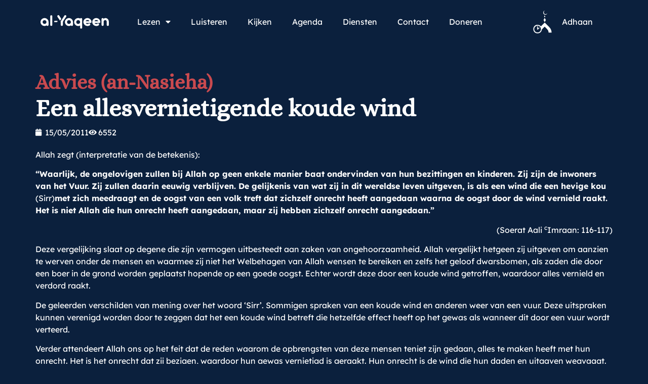

--- FILE ---
content_type: text/html; charset=UTF-8
request_url: https://www.al-yaqeen.com/artikelen/advies-an-nasieha/een-allesvernietigende-koude-wind/
body_size: 79767
content:
<!doctype html>
<html lang="nl">
<head>
	<meta charset="UTF-8">
	<meta name="viewport" content="width=device-width, initial-scale=1">
	<link rel="profile" href="https://gmpg.org/xfn/11">
	<title>Een allesvernietigende koude wind &#8211; Al-Yaqeen</title>
<meta name='robots' content='max-image-preview:large' />
<link rel='dns-prefetch' href='//www.al-yaqeen.com' />
<link rel='dns-prefetch' href='//al-yaqeen.s3.amazonaws.com' />
<link rel="alternate" type="application/rss+xml" title="Al-Yaqeen &raquo; Feed" href="https://www.al-yaqeen.com/feed/" />
<link rel="alternate" type="application/rss+xml" title="Al-Yaqeen &raquo; Reactiesfeed" href="https://www.al-yaqeen.com/comments/feed/" />
<link rel="alternate" type="text/calendar" title="Al-Yaqeen &raquo; iCal Feed" href="https://www.al-yaqeen.com/agenda/?ical=1" />
<link rel="alternate" title="oEmbed (JSON)" type="application/json+oembed" href="https://www.al-yaqeen.com/wp-json/oembed/1.0/embed?url=https%3A%2F%2Fwww.al-yaqeen.com%2Fartikelen%2Fadvies-an-nasieha%2Feen-allesvernietigende-koude-wind%2F" />
<link rel="alternate" title="oEmbed (XML)" type="text/xml+oembed" href="https://www.al-yaqeen.com/wp-json/oembed/1.0/embed?url=https%3A%2F%2Fwww.al-yaqeen.com%2Fartikelen%2Fadvies-an-nasieha%2Feen-allesvernietigende-koude-wind%2F&#038;format=xml" />
		<!-- This site uses the Google Analytics by ExactMetrics plugin v7.28.0 - Using Analytics tracking - https://www.exactmetrics.com/ -->
							<script src="//www.googletagmanager.com/gtag/js?id=G-P1372NP2PS"  data-cfasync="false" data-wpfc-render="false" async></script>
			<script data-cfasync="false" data-wpfc-render="false">
				var em_version = '7.28.0';
				var em_track_user = true;
				var em_no_track_reason = '';
								var ExactMetricsDefaultLocations = {"page_location":"https:\/\/www.al-yaqeen.com\/artikelen\/advies-an-nasieha\/een-allesvernietigende-koude-wind\/"};
				if ( typeof ExactMetricsPrivacyGuardFilter === 'function' ) {
					var ExactMetricsLocations = (typeof ExactMetricsExcludeQuery === 'object') ? ExactMetricsPrivacyGuardFilter( ExactMetricsExcludeQuery ) : ExactMetricsPrivacyGuardFilter( ExactMetricsDefaultLocations );
				} else {
					var ExactMetricsLocations = (typeof ExactMetricsExcludeQuery === 'object') ? ExactMetricsExcludeQuery : ExactMetricsDefaultLocations;
				}

								var disableStrs = [
										'ga-disable-G-P1372NP2PS',
									];

				/* Function to detect opted out users */
				function __gtagTrackerIsOptedOut() {
					for (var index = 0; index < disableStrs.length; index++) {
						if (document.cookie.indexOf(disableStrs[index] + '=true') > -1) {
							return true;
						}
					}

					return false;
				}

				/* Disable tracking if the opt-out cookie exists. */
				if (__gtagTrackerIsOptedOut()) {
					for (var index = 0; index < disableStrs.length; index++) {
						window[disableStrs[index]] = true;
					}
				}

				/* Opt-out function */
				function __gtagTrackerOptout() {
					for (var index = 0; index < disableStrs.length; index++) {
						document.cookie = disableStrs[index] + '=true; expires=Thu, 31 Dec 2099 23:59:59 UTC; path=/';
						window[disableStrs[index]] = true;
					}
				}

				if ('undefined' === typeof gaOptout) {
					function gaOptout() {
						__gtagTrackerOptout();
					}
				}
								window.dataLayer = window.dataLayer || [];

				window.ExactMetricsDualTracker = {
					helpers: {},
					trackers: {},
				};
				if (em_track_user) {
					function __gtagDataLayer() {
						dataLayer.push(arguments);
					}

					function __gtagTracker(type, name, parameters) {
						if (!parameters) {
							parameters = {};
						}

						if (parameters.send_to) {
							__gtagDataLayer.apply(null, arguments);
							return;
						}

						if (type === 'event') {
														parameters.send_to = exactmetrics_frontend.v4_id;
							var hookName = name;
							if (typeof parameters['event_category'] !== 'undefined') {
								hookName = parameters['event_category'] + ':' + name;
							}

							if (typeof ExactMetricsDualTracker.trackers[hookName] !== 'undefined') {
								ExactMetricsDualTracker.trackers[hookName](parameters);
							} else {
								__gtagDataLayer('event', name, parameters);
							}
							
						} else {
							__gtagDataLayer.apply(null, arguments);
						}
					}

					__gtagTracker('js', new Date());
					__gtagTracker('set', {
						'developer_id.dNDMyYj': true,
											});
					if ( ExactMetricsLocations.page_location ) {
						__gtagTracker('set', ExactMetricsLocations);
					}
										__gtagTracker('config', 'G-P1372NP2PS', {"forceSSL":"true","link_attribution":"true"} );
															window.gtag = __gtagTracker;										(function () {
						/* https://developers.google.com/analytics/devguides/collection/analyticsjs/ */
						/* ga and __gaTracker compatibility shim. */
						var noopfn = function () {
							return null;
						};
						var newtracker = function () {
							return new Tracker();
						};
						var Tracker = function () {
							return null;
						};
						var p = Tracker.prototype;
						p.get = noopfn;
						p.set = noopfn;
						p.send = function () {
							var args = Array.prototype.slice.call(arguments);
							args.unshift('send');
							__gaTracker.apply(null, args);
						};
						var __gaTracker = function () {
							var len = arguments.length;
							if (len === 0) {
								return;
							}
							var f = arguments[len - 1];
							if (typeof f !== 'object' || f === null || typeof f.hitCallback !== 'function') {
								if ('send' === arguments[0]) {
									var hitConverted, hitObject = false, action;
									if ('event' === arguments[1]) {
										if ('undefined' !== typeof arguments[3]) {
											hitObject = {
												'eventAction': arguments[3],
												'eventCategory': arguments[2],
												'eventLabel': arguments[4],
												'value': arguments[5] ? arguments[5] : 1,
											}
										}
									}
									if ('pageview' === arguments[1]) {
										if ('undefined' !== typeof arguments[2]) {
											hitObject = {
												'eventAction': 'page_view',
												'page_path': arguments[2],
											}
										}
									}
									if (typeof arguments[2] === 'object') {
										hitObject = arguments[2];
									}
									if (typeof arguments[5] === 'object') {
										Object.assign(hitObject, arguments[5]);
									}
									if ('undefined' !== typeof arguments[1].hitType) {
										hitObject = arguments[1];
										if ('pageview' === hitObject.hitType) {
											hitObject.eventAction = 'page_view';
										}
									}
									if (hitObject) {
										action = 'timing' === arguments[1].hitType ? 'timing_complete' : hitObject.eventAction;
										hitConverted = mapArgs(hitObject);
										__gtagTracker('event', action, hitConverted);
									}
								}
								return;
							}

							function mapArgs(args) {
								var arg, hit = {};
								var gaMap = {
									'eventCategory': 'event_category',
									'eventAction': 'event_action',
									'eventLabel': 'event_label',
									'eventValue': 'event_value',
									'nonInteraction': 'non_interaction',
									'timingCategory': 'event_category',
									'timingVar': 'name',
									'timingValue': 'value',
									'timingLabel': 'event_label',
									'page': 'page_path',
									'location': 'page_location',
									'title': 'page_title',
									'referrer' : 'page_referrer',
								};
								for (arg in args) {
																		if (!(!args.hasOwnProperty(arg) || !gaMap.hasOwnProperty(arg))) {
										hit[gaMap[arg]] = args[arg];
									} else {
										hit[arg] = args[arg];
									}
								}
								return hit;
							}

							try {
								f.hitCallback();
							} catch (ex) {
							}
						};
						__gaTracker.create = newtracker;
						__gaTracker.getByName = newtracker;
						__gaTracker.getAll = function () {
							return [];
						};
						__gaTracker.remove = noopfn;
						__gaTracker.loaded = true;
						window['__gaTracker'] = __gaTracker;
					})();
									} else {
										console.log("");
					(function () {
						function __gtagTracker() {
							return null;
						}

						window['__gtagTracker'] = __gtagTracker;
						window['gtag'] = __gtagTracker;
					})();
									}
			</script>
				<!-- / Google Analytics by ExactMetrics -->
		<style id='wp-img-auto-sizes-contain-inline-css'>
img:is([sizes=auto i],[sizes^="auto," i]){contain-intrinsic-size:3000px 1500px}
/*# sourceURL=wp-img-auto-sizes-contain-inline-css */
</style>
<link rel='stylesheet' id='sby_styles-css' href='https://www.al-yaqeen.com/wp-content/plugins/feeds-for-youtube/css/sb-youtube-free.min.css?ver=2.4.0' media='all' />
<style id='wp-emoji-styles-inline-css'>

	img.wp-smiley, img.emoji {
		display: inline !important;
		border: none !important;
		box-shadow: none !important;
		height: 1em !important;
		width: 1em !important;
		margin: 0 0.07em !important;
		vertical-align: -0.1em !important;
		background: none !important;
		padding: 0 !important;
	}
/*# sourceURL=wp-emoji-styles-inline-css */
</style>
<link rel='stylesheet' id='wp-block-library-css' href='https://www.al-yaqeen.com/wp/wp-includes/css/dist/block-library/style.min.css?ver=6.9' media='all' />
<style id='global-styles-inline-css'>
:root{--wp--preset--aspect-ratio--square: 1;--wp--preset--aspect-ratio--4-3: 4/3;--wp--preset--aspect-ratio--3-4: 3/4;--wp--preset--aspect-ratio--3-2: 3/2;--wp--preset--aspect-ratio--2-3: 2/3;--wp--preset--aspect-ratio--16-9: 16/9;--wp--preset--aspect-ratio--9-16: 9/16;--wp--preset--color--black: #000000;--wp--preset--color--cyan-bluish-gray: #abb8c3;--wp--preset--color--white: #ffffff;--wp--preset--color--pale-pink: #f78da7;--wp--preset--color--vivid-red: #cf2e2e;--wp--preset--color--luminous-vivid-orange: #ff6900;--wp--preset--color--luminous-vivid-amber: #fcb900;--wp--preset--color--light-green-cyan: #7bdcb5;--wp--preset--color--vivid-green-cyan: #00d084;--wp--preset--color--pale-cyan-blue: #8ed1fc;--wp--preset--color--vivid-cyan-blue: #0693e3;--wp--preset--color--vivid-purple: #9b51e0;--wp--preset--gradient--vivid-cyan-blue-to-vivid-purple: linear-gradient(135deg,rgb(6,147,227) 0%,rgb(155,81,224) 100%);--wp--preset--gradient--light-green-cyan-to-vivid-green-cyan: linear-gradient(135deg,rgb(122,220,180) 0%,rgb(0,208,130) 100%);--wp--preset--gradient--luminous-vivid-amber-to-luminous-vivid-orange: linear-gradient(135deg,rgb(252,185,0) 0%,rgb(255,105,0) 100%);--wp--preset--gradient--luminous-vivid-orange-to-vivid-red: linear-gradient(135deg,rgb(255,105,0) 0%,rgb(207,46,46) 100%);--wp--preset--gradient--very-light-gray-to-cyan-bluish-gray: linear-gradient(135deg,rgb(238,238,238) 0%,rgb(169,184,195) 100%);--wp--preset--gradient--cool-to-warm-spectrum: linear-gradient(135deg,rgb(74,234,220) 0%,rgb(151,120,209) 20%,rgb(207,42,186) 40%,rgb(238,44,130) 60%,rgb(251,105,98) 80%,rgb(254,248,76) 100%);--wp--preset--gradient--blush-light-purple: linear-gradient(135deg,rgb(255,206,236) 0%,rgb(152,150,240) 100%);--wp--preset--gradient--blush-bordeaux: linear-gradient(135deg,rgb(254,205,165) 0%,rgb(254,45,45) 50%,rgb(107,0,62) 100%);--wp--preset--gradient--luminous-dusk: linear-gradient(135deg,rgb(255,203,112) 0%,rgb(199,81,192) 50%,rgb(65,88,208) 100%);--wp--preset--gradient--pale-ocean: linear-gradient(135deg,rgb(255,245,203) 0%,rgb(182,227,212) 50%,rgb(51,167,181) 100%);--wp--preset--gradient--electric-grass: linear-gradient(135deg,rgb(202,248,128) 0%,rgb(113,206,126) 100%);--wp--preset--gradient--midnight: linear-gradient(135deg,rgb(2,3,129) 0%,rgb(40,116,252) 100%);--wp--preset--font-size--small: 13px;--wp--preset--font-size--medium: 20px;--wp--preset--font-size--large: 36px;--wp--preset--font-size--x-large: 42px;--wp--preset--spacing--20: 0.44rem;--wp--preset--spacing--30: 0.67rem;--wp--preset--spacing--40: 1rem;--wp--preset--spacing--50: 1.5rem;--wp--preset--spacing--60: 2.25rem;--wp--preset--spacing--70: 3.38rem;--wp--preset--spacing--80: 5.06rem;--wp--preset--shadow--natural: 6px 6px 9px rgba(0, 0, 0, 0.2);--wp--preset--shadow--deep: 12px 12px 50px rgba(0, 0, 0, 0.4);--wp--preset--shadow--sharp: 6px 6px 0px rgba(0, 0, 0, 0.2);--wp--preset--shadow--outlined: 6px 6px 0px -3px rgb(255, 255, 255), 6px 6px rgb(0, 0, 0);--wp--preset--shadow--crisp: 6px 6px 0px rgb(0, 0, 0);}:root { --wp--style--global--content-size: 800px;--wp--style--global--wide-size: 1200px; }:where(body) { margin: 0; }.wp-site-blocks > .alignleft { float: left; margin-right: 2em; }.wp-site-blocks > .alignright { float: right; margin-left: 2em; }.wp-site-blocks > .aligncenter { justify-content: center; margin-left: auto; margin-right: auto; }:where(.wp-site-blocks) > * { margin-block-start: 24px; margin-block-end: 0; }:where(.wp-site-blocks) > :first-child { margin-block-start: 0; }:where(.wp-site-blocks) > :last-child { margin-block-end: 0; }:root { --wp--style--block-gap: 24px; }:root :where(.is-layout-flow) > :first-child{margin-block-start: 0;}:root :where(.is-layout-flow) > :last-child{margin-block-end: 0;}:root :where(.is-layout-flow) > *{margin-block-start: 24px;margin-block-end: 0;}:root :where(.is-layout-constrained) > :first-child{margin-block-start: 0;}:root :where(.is-layout-constrained) > :last-child{margin-block-end: 0;}:root :where(.is-layout-constrained) > *{margin-block-start: 24px;margin-block-end: 0;}:root :where(.is-layout-flex){gap: 24px;}:root :where(.is-layout-grid){gap: 24px;}.is-layout-flow > .alignleft{float: left;margin-inline-start: 0;margin-inline-end: 2em;}.is-layout-flow > .alignright{float: right;margin-inline-start: 2em;margin-inline-end: 0;}.is-layout-flow > .aligncenter{margin-left: auto !important;margin-right: auto !important;}.is-layout-constrained > .alignleft{float: left;margin-inline-start: 0;margin-inline-end: 2em;}.is-layout-constrained > .alignright{float: right;margin-inline-start: 2em;margin-inline-end: 0;}.is-layout-constrained > .aligncenter{margin-left: auto !important;margin-right: auto !important;}.is-layout-constrained > :where(:not(.alignleft):not(.alignright):not(.alignfull)){max-width: var(--wp--style--global--content-size);margin-left: auto !important;margin-right: auto !important;}.is-layout-constrained > .alignwide{max-width: var(--wp--style--global--wide-size);}body .is-layout-flex{display: flex;}.is-layout-flex{flex-wrap: wrap;align-items: center;}.is-layout-flex > :is(*, div){margin: 0;}body .is-layout-grid{display: grid;}.is-layout-grid > :is(*, div){margin: 0;}body{padding-top: 0px;padding-right: 0px;padding-bottom: 0px;padding-left: 0px;}a:where(:not(.wp-element-button)){text-decoration: underline;}:root :where(.wp-element-button, .wp-block-button__link){background-color: #32373c;border-width: 0;color: #fff;font-family: inherit;font-size: inherit;font-style: inherit;font-weight: inherit;letter-spacing: inherit;line-height: inherit;padding-top: calc(0.667em + 2px);padding-right: calc(1.333em + 2px);padding-bottom: calc(0.667em + 2px);padding-left: calc(1.333em + 2px);text-decoration: none;text-transform: inherit;}.has-black-color{color: var(--wp--preset--color--black) !important;}.has-cyan-bluish-gray-color{color: var(--wp--preset--color--cyan-bluish-gray) !important;}.has-white-color{color: var(--wp--preset--color--white) !important;}.has-pale-pink-color{color: var(--wp--preset--color--pale-pink) !important;}.has-vivid-red-color{color: var(--wp--preset--color--vivid-red) !important;}.has-luminous-vivid-orange-color{color: var(--wp--preset--color--luminous-vivid-orange) !important;}.has-luminous-vivid-amber-color{color: var(--wp--preset--color--luminous-vivid-amber) !important;}.has-light-green-cyan-color{color: var(--wp--preset--color--light-green-cyan) !important;}.has-vivid-green-cyan-color{color: var(--wp--preset--color--vivid-green-cyan) !important;}.has-pale-cyan-blue-color{color: var(--wp--preset--color--pale-cyan-blue) !important;}.has-vivid-cyan-blue-color{color: var(--wp--preset--color--vivid-cyan-blue) !important;}.has-vivid-purple-color{color: var(--wp--preset--color--vivid-purple) !important;}.has-black-background-color{background-color: var(--wp--preset--color--black) !important;}.has-cyan-bluish-gray-background-color{background-color: var(--wp--preset--color--cyan-bluish-gray) !important;}.has-white-background-color{background-color: var(--wp--preset--color--white) !important;}.has-pale-pink-background-color{background-color: var(--wp--preset--color--pale-pink) !important;}.has-vivid-red-background-color{background-color: var(--wp--preset--color--vivid-red) !important;}.has-luminous-vivid-orange-background-color{background-color: var(--wp--preset--color--luminous-vivid-orange) !important;}.has-luminous-vivid-amber-background-color{background-color: var(--wp--preset--color--luminous-vivid-amber) !important;}.has-light-green-cyan-background-color{background-color: var(--wp--preset--color--light-green-cyan) !important;}.has-vivid-green-cyan-background-color{background-color: var(--wp--preset--color--vivid-green-cyan) !important;}.has-pale-cyan-blue-background-color{background-color: var(--wp--preset--color--pale-cyan-blue) !important;}.has-vivid-cyan-blue-background-color{background-color: var(--wp--preset--color--vivid-cyan-blue) !important;}.has-vivid-purple-background-color{background-color: var(--wp--preset--color--vivid-purple) !important;}.has-black-border-color{border-color: var(--wp--preset--color--black) !important;}.has-cyan-bluish-gray-border-color{border-color: var(--wp--preset--color--cyan-bluish-gray) !important;}.has-white-border-color{border-color: var(--wp--preset--color--white) !important;}.has-pale-pink-border-color{border-color: var(--wp--preset--color--pale-pink) !important;}.has-vivid-red-border-color{border-color: var(--wp--preset--color--vivid-red) !important;}.has-luminous-vivid-orange-border-color{border-color: var(--wp--preset--color--luminous-vivid-orange) !important;}.has-luminous-vivid-amber-border-color{border-color: var(--wp--preset--color--luminous-vivid-amber) !important;}.has-light-green-cyan-border-color{border-color: var(--wp--preset--color--light-green-cyan) !important;}.has-vivid-green-cyan-border-color{border-color: var(--wp--preset--color--vivid-green-cyan) !important;}.has-pale-cyan-blue-border-color{border-color: var(--wp--preset--color--pale-cyan-blue) !important;}.has-vivid-cyan-blue-border-color{border-color: var(--wp--preset--color--vivid-cyan-blue) !important;}.has-vivid-purple-border-color{border-color: var(--wp--preset--color--vivid-purple) !important;}.has-vivid-cyan-blue-to-vivid-purple-gradient-background{background: var(--wp--preset--gradient--vivid-cyan-blue-to-vivid-purple) !important;}.has-light-green-cyan-to-vivid-green-cyan-gradient-background{background: var(--wp--preset--gradient--light-green-cyan-to-vivid-green-cyan) !important;}.has-luminous-vivid-amber-to-luminous-vivid-orange-gradient-background{background: var(--wp--preset--gradient--luminous-vivid-amber-to-luminous-vivid-orange) !important;}.has-luminous-vivid-orange-to-vivid-red-gradient-background{background: var(--wp--preset--gradient--luminous-vivid-orange-to-vivid-red) !important;}.has-very-light-gray-to-cyan-bluish-gray-gradient-background{background: var(--wp--preset--gradient--very-light-gray-to-cyan-bluish-gray) !important;}.has-cool-to-warm-spectrum-gradient-background{background: var(--wp--preset--gradient--cool-to-warm-spectrum) !important;}.has-blush-light-purple-gradient-background{background: var(--wp--preset--gradient--blush-light-purple) !important;}.has-blush-bordeaux-gradient-background{background: var(--wp--preset--gradient--blush-bordeaux) !important;}.has-luminous-dusk-gradient-background{background: var(--wp--preset--gradient--luminous-dusk) !important;}.has-pale-ocean-gradient-background{background: var(--wp--preset--gradient--pale-ocean) !important;}.has-electric-grass-gradient-background{background: var(--wp--preset--gradient--electric-grass) !important;}.has-midnight-gradient-background{background: var(--wp--preset--gradient--midnight) !important;}.has-small-font-size{font-size: var(--wp--preset--font-size--small) !important;}.has-medium-font-size{font-size: var(--wp--preset--font-size--medium) !important;}.has-large-font-size{font-size: var(--wp--preset--font-size--large) !important;}.has-x-large-font-size{font-size: var(--wp--preset--font-size--x-large) !important;}
:root :where(.wp-block-pullquote){font-size: 1.5em;line-height: 1.6;}
/*# sourceURL=global-styles-inline-css */
</style>
<link rel='stylesheet' id='tribe-events-v2-single-skeleton-css' href='https://www.al-yaqeen.com/wp-content/plugins/the-events-calendar/build/css/tribe-events-single-skeleton.css?ver=6.15.12.2' media='all' />
<link rel='stylesheet' id='tribe-events-v2-single-skeleton-full-css' href='https://www.al-yaqeen.com/wp-content/plugins/the-events-calendar/build/css/tribe-events-single-full.css?ver=6.15.12.2' media='all' />
<link rel='stylesheet' id='tec-events-elementor-widgets-base-styles-css' href='https://www.al-yaqeen.com/wp-content/plugins/the-events-calendar/build/css/integrations/plugins/elementor/widgets/widget-base.css?ver=6.15.12.2' media='all' />
<link rel='stylesheet' id='hello-elementor-css' href='https://www.al-yaqeen.com/wp-content/themes/hello-elementor/assets/css/reset.css?ver=3.4.5' media='all' />
<link rel='stylesheet' id='hello-elementor-theme-style-css' href='https://www.al-yaqeen.com/wp-content/themes/hello-elementor/assets/css/theme.css?ver=3.4.5' media='all' />
<link rel='stylesheet' id='hello-elementor-header-footer-css' href='https://www.al-yaqeen.com/wp-content/themes/hello-elementor/assets/css/header-footer.css?ver=3.4.5' media='all' />
<link rel='stylesheet' id='elementor-frontend-css' href='https://www.al-yaqeen.com/wp-content/plugins/elementor/assets/css/frontend.min.css?ver=3.33.3' media='all' />
<link rel='stylesheet' id='elementor-post-64377-css' href='https://al-yaqeen.s3.amazonaws.com/uploads/elementor/css/post-64377.css?ver=1765525055' media='all' />
<link rel='stylesheet' id='widget-image-css' href='https://www.al-yaqeen.com/wp-content/plugins/elementor/assets/css/widget-image.min.css?ver=3.33.3' media='all' />
<link rel='stylesheet' id='widget-nav-menu-css' href='https://www.al-yaqeen.com/wp-content/plugins/elementor-pro/assets/css/widget-nav-menu.min.css?ver=3.33.2' media='all' />
<link rel='stylesheet' id='widget-icon-list-css' href='https://www.al-yaqeen.com/wp-content/plugins/elementor/assets/css/widget-icon-list.min.css?ver=3.33.3' media='all' />
<link rel='stylesheet' id='widget-heading-css' href='https://www.al-yaqeen.com/wp-content/plugins/elementor/assets/css/widget-heading.min.css?ver=3.33.3' media='all' />
<link rel='stylesheet' id='e-animation-shrink-css' href='https://www.al-yaqeen.com/wp-content/plugins/elementor/assets/lib/animations/styles/e-animation-shrink.min.css?ver=3.33.3' media='all' />
<link rel='stylesheet' id='widget-social-icons-css' href='https://www.al-yaqeen.com/wp-content/plugins/elementor/assets/css/widget-social-icons.min.css?ver=3.33.3' media='all' />
<link rel='stylesheet' id='e-apple-webkit-css' href='https://www.al-yaqeen.com/wp-content/plugins/elementor/assets/css/conditionals/apple-webkit.min.css?ver=3.33.3' media='all' />
<link rel='stylesheet' id='widget-post-info-css' href='https://www.al-yaqeen.com/wp-content/plugins/elementor-pro/assets/css/widget-post-info.min.css?ver=3.33.2' media='all' />
<link rel='stylesheet' id='elementor-icons-shared-0-css' href='https://www.al-yaqeen.com/wp-content/plugins/elementor/assets/lib/font-awesome/css/fontawesome.min.css?ver=5.15.3' media='all' />
<link rel='stylesheet' id='elementor-icons-fa-regular-css' href='https://www.al-yaqeen.com/wp-content/plugins/elementor/assets/lib/font-awesome/css/regular.min.css?ver=5.15.3' media='all' />
<link rel='stylesheet' id='elementor-icons-fa-solid-css' href='https://www.al-yaqeen.com/wp-content/plugins/elementor/assets/lib/font-awesome/css/solid.min.css?ver=5.15.3' media='all' />
<link rel='stylesheet' id='elementor-icons-css' href='https://www.al-yaqeen.com/wp-content/plugins/elementor/assets/lib/eicons/css/elementor-icons.min.css?ver=5.44.0' media='all' />
<link rel='stylesheet' id='sby-styles-css' href='https://www.al-yaqeen.com/wp-content/plugins/feeds-for-youtube/css/sb-youtube-free.min.css?ver=2.4.0' media='all' />
<link rel='stylesheet' id='elementor-post-64647-css' href='https://al-yaqeen.s3.amazonaws.com/uploads/elementor/css/post-64647.css?ver=1765525056' media='all' />
<link rel='stylesheet' id='elementor-post-64724-css' href='https://al-yaqeen.s3.amazonaws.com/uploads/elementor/css/post-64724.css?ver=1765525056' media='all' />
<link rel='stylesheet' id='elementor-post-64684-css' href='https://al-yaqeen.s3.amazonaws.com/uploads/elementor/css/post-64684.css?ver=1765525059' media='all' />
<link rel='stylesheet' id='elementor-gf-local-alice-css' href='https://al-yaqeen.s3.amazonaws.com/uploads/elementor/google-fonts/css/alice.css?ver=1757630208' media='all' />
<link rel='stylesheet' id='elementor-gf-local-lexenddeca-css' href='https://al-yaqeen.s3.amazonaws.com/uploads/elementor/google-fonts/css/lexenddeca.css?ver=1757630226' media='all' />
<link rel='stylesheet' id='elementor-icons-fa-brands-css' href='https://www.al-yaqeen.com/wp-content/plugins/elementor/assets/lib/font-awesome/css/brands.min.css?ver=5.15.3' media='all' />
<script src="https://www.al-yaqeen.com/wp-content/plugins/google-analytics-dashboard-for-wp/assets/js/frontend-gtag.min.js?ver=7.28.0" id="exactmetrics-frontend-script-js"></script>
<script data-cfasync="false" data-wpfc-render="false" id='exactmetrics-frontend-script-js-extra'>var exactmetrics_frontend = {"js_events_tracking":"true","download_extensions":"doc,pdf,ppt,zip,xls,docx,pptx,xlsx","inbound_paths":"[]","home_url":"https:\/\/www.al-yaqeen.com","hash_tracking":"false","v4_id":"G-P1372NP2PS"};</script>
<script src="https://www.al-yaqeen.com/wp/wp-includes/js/jquery/jquery.min.js?ver=3.7.1" id="jquery-core-js"></script>
<script src="https://www.al-yaqeen.com/wp/wp-includes/js/jquery/jquery-migrate.min.js?ver=3.4.1" id="jquery-migrate-js"></script>
<link rel="https://api.w.org/" href="https://www.al-yaqeen.com/wp-json/" /><link rel="alternate" title="JSON" type="application/json" href="https://www.al-yaqeen.com/wp-json/wp/v2/posts/21611" /><link rel="EditURI" type="application/rsd+xml" title="RSD" href="https://www.al-yaqeen.com/wp/xmlrpc.php?rsd" />
<meta name="generator" content="WordPress 6.9" />
<link rel="canonical" href="https://www.al-yaqeen.com/artikelen/advies-an-nasieha/een-allesvernietigende-koude-wind/" />
<link rel='shortlink' href='https://www.al-yaqeen.com/?p=21611' />
<meta name="et-api-version" content="v1"><meta name="et-api-origin" content="https://www.al-yaqeen.com"><link rel="https://theeventscalendar.com/" href="https://www.al-yaqeen.com/wp-json/tribe/tickets/v1/" /><meta name="tec-api-version" content="v1"><meta name="tec-api-origin" content="https://www.al-yaqeen.com"><link rel="alternate" href="https://www.al-yaqeen.com/wp-json/tribe/events/v1/" /><meta name="generator" content="Elementor 3.33.3; features: additional_custom_breakpoints; settings: css_print_method-external, google_font-enabled, font_display-auto">
			<style>
				.e-con.e-parent:nth-of-type(n+4):not(.e-lazyloaded):not(.e-no-lazyload),
				.e-con.e-parent:nth-of-type(n+4):not(.e-lazyloaded):not(.e-no-lazyload) * {
					background-image: none !important;
				}
				@media screen and (max-height: 1024px) {
					.e-con.e-parent:nth-of-type(n+3):not(.e-lazyloaded):not(.e-no-lazyload),
					.e-con.e-parent:nth-of-type(n+3):not(.e-lazyloaded):not(.e-no-lazyload) * {
						background-image: none !important;
					}
				}
				@media screen and (max-height: 640px) {
					.e-con.e-parent:nth-of-type(n+2):not(.e-lazyloaded):not(.e-no-lazyload),
					.e-con.e-parent:nth-of-type(n+2):not(.e-lazyloaded):not(.e-no-lazyload) * {
						background-image: none !important;
					}
				}
			</style>
			<link rel="icon" href="https://al-yaqeen.s3.amazonaws.com/uploads/2025/08/Favicon.svg" sizes="32x32" />
<link rel="icon" href="https://al-yaqeen.s3.amazonaws.com/uploads/2025/08/Favicon.svg" sizes="192x192" />
<link rel="apple-touch-icon" href="https://al-yaqeen.s3.amazonaws.com/uploads/2025/08/Favicon.svg" />
<meta name="msapplication-TileImage" content="https://al-yaqeen.s3.amazonaws.com/uploads/2025/08/Favicon.svg" />
		<style id="wp-custom-css">
			.elementor-widget-loop-grid .e-loop-item .elementor-section-wrap{
	height:100%;
}
.event-tickets .tribe-tickets__tickets-item {
    color: #000;
}

:root {
  /* Primaire accentkleur (knoppen, highlights, etc.) */
  --tec-color-accent-primary: #CA4A4F;
  --tec-color-accent-primary-hover: #b84348;

  /* Links */
  --tec-color-link-primary: #CA4A4F;
  --tec-color-link-primary-hover: #b84348;

  /* Knoppen */
  --tec-color-button-primary: #CA4A4F;
  --tec-color-button-primary-hover: #b84348;
}
/* Fonts inladen (alleen nodig als je thema Poppins nog niet laadt) */
@import url('https://fonts.googleapis.com/css2?family=Poppins:wght@300;400;500;600;700&display=swap');

/* Overschrijf TEC / Tickets variabelen */
:root {
  /* Font */
  --tec-font-family-sans-serif: 'Poppins', sans-serif;



  /* Accentkleuren (knoppen, links, highlights) */
  --tec-color-accent-primary: #CA4A4F;
  --tec-color-accent-primary-hover: #b84348;

  --tec-color-link-primary: #CA4A4F;
  --tec-color-link-primary-hover: #b84348;

  --tec-color-button-primary: #CA4A4F;
  --tec-color-button-primary-hover: #b84348;
}

/* Zorg dat overal het font zeker pakt */
.tribe-common,
.tribe-events,
.tribe-tickets {
  font-family: var(--tec-font-family-sans-serif) !important;
}

.tribe-common .tribe-common-c-btn:active,
.tribe-common .tribe-common-c-btn:focus {
  background-color: #a93a3f !important; /* jouw donkerdere rood */
  border-color: #a93a3f !important;
  color: #fff !important;
  outline: none !important;
}

/* 1) Basisvariabelen (optioneel, handig voor beheer) */
:root{
  --ay-font: 'Poppins', sans-serif;
  --ay-red: #CA4A4F;
  --ay-red-hover: #b84348;
  --ay-red-active: #a93a3f;
  --ay-white: #ffffff;
  --ay-radius: 10px;
}

/* 2) Gravity Forms: alle knoppen (volgende/vorige/submit/save) */
.gform_wrapper .gform_footer input[type="submit"],
.gform_wrapper .gform_page_footer input[type="button"],
.gform_wrapper .gform_page_footer input[type="submit"],
.gform_wrapper .gform_page_footer .gform_next_button,
.gform_wrapper .gform_page_footer .gform_previous_button,
.gform_wrapper .gform_footer .gform_button,
.gform_wrapper .gform_footer .gform_save_link,
.gform_wrapper .gform_footer .gform_save_button {
  font-family: var(--ay-font) !important;
  background: var(--ay-red) !important;
  color: var(--ay-white) !important;
  border: 1px solid var(--ay-red) !important;
  border-radius: var(--ay-radius) !important;
  padding: 12px 22px !important;
  line-height: 1.15 !important;
  font-weight: 600 !important;
  text-decoration: none !important;
  text-align: center !important;
  cursor: pointer !important;
  transition: background-color .2s ease, border-color .2s ease, filter .2s ease !important;
}

/* 3) Hover / focus / active */
.gform_wrapper .gform_footer input[type="submit"]:hover,
.gform_wrapper .gform_page_footer input[type="button"]:hover,
.gform_wrapper .gform_page_footer input[type="submit"]:hover,
.gform_wrapper .gform_page_footer .gform_next_button:hover,
.gform_wrapper .gform_page_footer .gform_previous_button:hover,
.gform_wrapper .gform_footer .gform_button:hover,
.gform_wrapper .gform_footer .gform_save_link:hover,
.gform_wrapper .gform_footer .gform_save_button:hover {
  background: var(--ay-red-hover) !important;
  border-color: var(--ay-red-hover) !important;
}

.gform_wrapper .gform_footer input[type="submit"]:focus,
.gform_wrapper .gform_page_footer input[type="button"]:focus,
.gform_wrapper .gform_page_footer input[type="submit"]:focus,
.gform_wrapper .gform_page_footer .gform_next_button:focus,
.gform_wrapper .gform_page_footer .gform_previous_button:focus,
.gform_wrapper .gform_footer .gform_button:focus,
.gform_wrapper .gform_footer .gform_save_link:focus,
.gform_wrapper .gform_footer .gform_save_button:focus {
  outline: none !important;
  box-shadow: 0 0 0 3px rgba(202,74,79,.25) !important;
}

.gform_wrapper .gform_footer input[type="submit"]:active,
.gform_wrapper .gform_page_footer input[type="button"]:active,
.gform_wrapper .gform_page_footer input[type="submit"]:active,
.gform_wrapper .gform_page_footer .gform_next_button:active,
.gform_wrapper .gform_page_footer .gform_previous_button:active,
.gform_wrapper .gform_footer .gform_button:active,
.gform_wrapper .gform_footer .gform_save_link:active,
.gform_wrapper .gform_footer .gform_save_button:active {
  background: var(--ay-red-active) !important;
  border-color: var(--ay-red-active) !important;
}

/* 4) Disabled/processing states */
.gform_wrapper .gform_footer input[type="submit"][disabled],
.gform_wrapper .gform_page_footer input[type="button"][disabled],
.gform_wrapper .gform_page_footer input[type="submit"][disabled],
.gform_wrapper .gform_page_footer .gform_next_button[disabled],
.gform_wrapper .gform_page_footer .gform_previous_button[disabled],
.gform_wrapper .gform_footer .gform_button[disabled]{
  opacity: .6 !important;
  cursor: not-allowed !important;
  filter: grayscale(10%);
}

/* 5) Optioneel: full-width submitknop (voelt moderner) */
.gform_wrapper .gform_footer input[type="submit"],
.gform_wrapper .gform_footer .gform_button {
  width: 100% !important;
}

/* 6) Zorg dat Poppins overal in het formulier wordt gebruikt */
.gform_wrapper,
.gform_wrapper form,
.gform_wrapper input,
.gform_wrapper select,
.gform_wrapper textarea {
  font-family: var(--ay-font) !important;
}
.event-tickets .tribe-dialog__wrapper.tribe-modal__wrapper--ar {
    background: #0b203d !important;
    border-radius: 20px !important;
	    color: #fff;
}
.tribe-dialog__wrapper h2.tribe-dialog__title.tribe-modal__title.tribe-common-h5.tribe-common-h--alt.tribe-modal--ar__title,.tribe-dialog__wrapper .tribe-common-h7.tribe-common-h6--min-medium.tribe-tickets__tickets-item-content-title.tribe-tickets--no-description,.tribe-dialog__wrapper .tribe-tickets__tickets-item div,.tribe-dialog__wrapper h3.tribe-common-h5.tribe-common-h5--min-medium.tribe-common-h--alt.tribe-ticket__tickets-heading,span.tribe-tickets__tickets-footer-quantity-number,span.tribe-tickets__tickets-footer-quantity-label,span.tribe-tickets__tickets-footer-total-label,span.tribe-tickets__tickets-footer-total-wrap,.tribe-dialog__wrapper .tribe-tickets__iac-email-disclaimer.tribe-common-b2 {
    color: #fff !important;
}
.tribe-common .tribe-dialog__close-button {
    background: transparent !important;
	border:unset !important;
}
#elementor-popup-modal-64987 .dialog-close-button {
    display: flex;
    top: 15px;
    font-size: 22px;
    z-index: 99999;
}		</style>
		</head>
<body class="wp-singular post-template-default single single-post postid-21611 single-format-standard wp-custom-logo wp-embed-responsive wp-theme-hello-elementor tribe-no-js tec-no-tickets-on-recurring tec-no-rsvp-on-recurring hello-elementor-default elementor-default elementor-kit-64377 elementor-page-64684 tribe-theme-hello-elementor">


<a class="skip-link screen-reader-text" href="#content">Skip to content</a>

		<header data-elementor-type="header" data-elementor-id="64647" class="elementor elementor-64647 elementor-location-header" data-elementor-post-type="elementor_library">
			<div class="elementor-element elementor-element-1a8e0c0 elementor-hidden-mobile e-flex e-con-boxed e-con e-parent" data-id="1a8e0c0" data-element_type="container" data-settings="{&quot;background_background&quot;:&quot;classic&quot;}">
					<div class="e-con-inner">
		<div class="elementor-element elementor-element-36a79ef e-con-full e-flex e-con e-child" data-id="36a79ef" data-element_type="container">
				<div class="elementor-element elementor-element-a02e321 elementor-widget elementor-widget-theme-site-logo elementor-widget-image" data-id="a02e321" data-element_type="widget" data-widget_type="theme-site-logo.default">
											<a href="https://www.al-yaqeen.com/">
			<img width="148" height="29" src="https://al-yaqeen.s3.amazonaws.com/uploads/2025/08/Logo-site-wit.svg" class="attachment-full size-full wp-image-64642" alt="" />				</a>
											</div>
				</div>
		<div class="elementor-element elementor-element-9736a77 e-con-full e-flex e-con e-child" data-id="9736a77" data-element_type="container">
				<div class="elementor-element elementor-element-f603e07 elementor-nav-menu--dropdown-tablet elementor-nav-menu__text-align-aside elementor-nav-menu--toggle elementor-nav-menu--burger elementor-widget elementor-widget-nav-menu" data-id="f603e07" data-element_type="widget" data-settings="{&quot;layout&quot;:&quot;horizontal&quot;,&quot;submenu_icon&quot;:{&quot;value&quot;:&quot;&lt;i class=\&quot;fas fa-caret-down\&quot; aria-hidden=\&quot;true\&quot;&gt;&lt;\/i&gt;&quot;,&quot;library&quot;:&quot;fa-solid&quot;},&quot;toggle&quot;:&quot;burger&quot;}" data-widget_type="nav-menu.default">
								<nav aria-label="Menu" class="elementor-nav-menu--main elementor-nav-menu__container elementor-nav-menu--layout-horizontal e--pointer-none">
				<ul id="menu-1-f603e07" class="elementor-nav-menu"><li class="menu-item menu-item-type-custom menu-item-object-custom menu-item-has-children menu-item-64683"><a href="/Lezen" class="elementor-item">Lezen</a>
<ul class="sub-menu elementor-nav-menu--dropdown">
	<li class="menu-item menu-item-type-custom menu-item-object-custom menu-item-28240"><a href="/artikelen" class="elementor-sub-item">Artikelen</a></li>
	<li class="menu-item menu-item-type-custom menu-item-object-custom menu-item-28237"><a href="/va" class="elementor-sub-item">Vraag &#038; Antwoord</a></li>
	<li class="menu-item menu-item-type-custom menu-item-object-custom menu-item-28239"><a href="/nieuws" class="elementor-sub-item">Nieuws</a></li>
</ul>
</li>
<li class="menu-item menu-item-type-custom menu-item-object-custom menu-item-28238"><a href="/audio" class="elementor-item">Luisteren</a></li>
<li class="menu-item menu-item-type-custom menu-item-object-custom menu-item-28241"><a href="/videos" class="elementor-item">Kijken</a></li>
<li class="menu-item menu-item-type-custom menu-item-object-custom menu-item-64807"><a href="/agenda" class="elementor-item">Agenda</a></li>
<li class="menu-item menu-item-type-custom menu-item-object-custom menu-item-64808"><a href="/diensten" class="elementor-item">Diensten</a></li>
<li class="menu-item menu-item-type-post_type menu-item-object-page menu-item-55517"><a href="https://www.al-yaqeen.com/contact/" class="elementor-item">Contact</a></li>
<li class="menu-item menu-item-type-post_type menu-item-object-page menu-item-65060"><a href="https://www.al-yaqeen.com/doneren/" class="elementor-item">Doneren</a></li>
</ul>			</nav>
					<div class="elementor-menu-toggle" role="button" tabindex="0" aria-label="Menu Toggle" aria-expanded="false">
			<i aria-hidden="true" role="presentation" class="elementor-menu-toggle__icon--open eicon-menu-bar"></i><i aria-hidden="true" role="presentation" class="elementor-menu-toggle__icon--close eicon-close"></i>		</div>
					<nav class="elementor-nav-menu--dropdown elementor-nav-menu__container" aria-hidden="true">
				<ul id="menu-2-f603e07" class="elementor-nav-menu"><li class="menu-item menu-item-type-custom menu-item-object-custom menu-item-has-children menu-item-64683"><a href="/Lezen" class="elementor-item" tabindex="-1">Lezen</a>
<ul class="sub-menu elementor-nav-menu--dropdown">
	<li class="menu-item menu-item-type-custom menu-item-object-custom menu-item-28240"><a href="/artikelen" class="elementor-sub-item" tabindex="-1">Artikelen</a></li>
	<li class="menu-item menu-item-type-custom menu-item-object-custom menu-item-28237"><a href="/va" class="elementor-sub-item" tabindex="-1">Vraag &#038; Antwoord</a></li>
	<li class="menu-item menu-item-type-custom menu-item-object-custom menu-item-28239"><a href="/nieuws" class="elementor-sub-item" tabindex="-1">Nieuws</a></li>
</ul>
</li>
<li class="menu-item menu-item-type-custom menu-item-object-custom menu-item-28238"><a href="/audio" class="elementor-item" tabindex="-1">Luisteren</a></li>
<li class="menu-item menu-item-type-custom menu-item-object-custom menu-item-28241"><a href="/videos" class="elementor-item" tabindex="-1">Kijken</a></li>
<li class="menu-item menu-item-type-custom menu-item-object-custom menu-item-64807"><a href="/agenda" class="elementor-item" tabindex="-1">Agenda</a></li>
<li class="menu-item menu-item-type-custom menu-item-object-custom menu-item-64808"><a href="/diensten" class="elementor-item" tabindex="-1">Diensten</a></li>
<li class="menu-item menu-item-type-post_type menu-item-object-page menu-item-55517"><a href="https://www.al-yaqeen.com/contact/" class="elementor-item" tabindex="-1">Contact</a></li>
<li class="menu-item menu-item-type-post_type menu-item-object-page menu-item-65060"><a href="https://www.al-yaqeen.com/doneren/" class="elementor-item" tabindex="-1">Doneren</a></li>
</ul>			</nav>
						</div>
				</div>
		<div class="elementor-element elementor-element-82e45c4 e-con-full e-flex e-con e-child" data-id="82e45c4" data-element_type="container">
				<div class="elementor-element elementor-element-a08c387 elementor-icon-list--layout-traditional elementor-list-item-link-full_width elementor-widget elementor-widget-icon-list" data-id="a08c387" data-element_type="widget" data-widget_type="icon-list.default">
							<ul class="elementor-icon-list-items">
							<li class="elementor-icon-list-item">
											<a href="/gebedstijden">

												<span class="elementor-icon-list-icon">
							<svg xmlns="http://www.w3.org/2000/svg" viewBox="0 0 24.6 30.67"><title>gebedstijdMiddel 13gebedstijd</title><g id="Laag_2" data-name="Laag 2"><g id="Laag_1-2" data-name="Laag 1"><polygon points="15.32 9.83 13.75 12.67 15.32 15.51 16.9 12.67 15.32 9.83"></polygon><polygon points="15.32 6.38 14.54 7.8 15.32 9.21 16.11 7.8 15.32 6.38"></polygon><path d="M16.59,4.82A2.48,2.48,0,0,1,15.78,0a2.76,2.76,0,1,0,3,3.4A2.47,2.47,0,0,1,16.59,4.82Z"></path><path d="M21.53,22.32l-6.2-6.21-5.7,5.7A18.76,18.76,0,0,1,11,26.16a6.55,6.55,0,0,1,.86-1.06l3.43-3.43,3.42,3.43a6.52,6.52,0,0,1,1.92,4.63H24.6A10.44,10.44,0,0,0,21.53,22.32Z"></path><path d="M0,25.44v-1a1.16,1.16,0,0,0,0-.18,5.32,5.32,0,0,1,.81-2.36,5.46,5.46,0,0,1,5.51-2.66,5.51,5.51,0,0,1,4.81,3.85c.12.32.18.66.27,1V25.8s0,.08,0,.12A5.7,5.7,0,0,1,7,30.54l-.7.13H5.14l-.33-.06A5.64,5.64,0,0,1,.23,26.56,8.56,8.56,0,0,1,0,25.44Zm1.19-.5A4.59,4.59,0,0,0,5.8,29.52a4.57,4.57,0,1,0-.18-9.14A4.58,4.58,0,0,0,1.19,24.94Z"></path><path d="M5.74,20.91c.17.24.33.45.46.66a.47.47,0,0,1,0,.24c0,.72,0,1.45,0,2.24l.22-.18A4.37,4.37,0,0,0,7,23.38a1.61,1.61,0,0,1,1.35-.46c-.13.43-.15.87-.56,1.18-.56.42-1.08.91-1.61,1.37a1,1,0,0,1-.83.06.39.39,0,0,1-.15-.27c0-1.17,0-2.34,0-3.51a.26.26,0,0,1,0-.15Z"></path></g></g></svg>						</span>
										<span class="elementor-icon-list-text">Adhaan</span>
											</a>
									</li>
						</ul>
						</div>
				</div>
					</div>
				</div>
		<div class="elementor-element elementor-element-b76f569 elementor-hidden-desktop elementor-hidden-tablet e-flex e-con-boxed e-con e-parent" data-id="b76f569" data-element_type="container">
					<div class="e-con-inner">
		<div class="elementor-element elementor-element-eecd250 e-con-full e-flex e-con e-child" data-id="eecd250" data-element_type="container">
				<div class="elementor-element elementor-element-23cb70d elementor-widget elementor-widget-image" data-id="23cb70d" data-element_type="widget" data-widget_type="image.default">
																<a href="https://www.al-yaqeen.com/">
							<img fetchpriority="high" width="377" height="377" src="https://al-yaqeen.s3.amazonaws.com/uploads/2025/08/Vector.svg" class="attachment-large size-large wp-image-64649" alt="" />								</a>
															</div>
				</div>
		<div class="elementor-element elementor-element-672a75f e-con-full e-flex e-con e-child" data-id="672a75f" data-element_type="container">
				<div class="elementor-element elementor-element-ac3b720 elementor-view-default elementor-widget elementor-widget-icon" data-id="ac3b720" data-element_type="widget" data-widget_type="icon.default">
							<div class="elementor-icon-wrapper">
			<a class="elementor-icon" href="/gebedstijden">
			<svg xmlns="http://www.w3.org/2000/svg" viewBox="0 0 24.6 30.67"><title>gebedstijdMiddel 13gebedstijd</title><g id="Laag_2" data-name="Laag 2"><g id="Laag_1-2" data-name="Laag 1"><polygon points="15.32 9.83 13.75 12.67 15.32 15.51 16.9 12.67 15.32 9.83"></polygon><polygon points="15.32 6.38 14.54 7.8 15.32 9.21 16.11 7.8 15.32 6.38"></polygon><path d="M16.59,4.82A2.48,2.48,0,0,1,15.78,0a2.76,2.76,0,1,0,3,3.4A2.47,2.47,0,0,1,16.59,4.82Z"></path><path d="M21.53,22.32l-6.2-6.21-5.7,5.7A18.76,18.76,0,0,1,11,26.16a6.55,6.55,0,0,1,.86-1.06l3.43-3.43,3.42,3.43a6.52,6.52,0,0,1,1.92,4.63H24.6A10.44,10.44,0,0,0,21.53,22.32Z"></path><path d="M0,25.44v-1a1.16,1.16,0,0,0,0-.18,5.32,5.32,0,0,1,.81-2.36,5.46,5.46,0,0,1,5.51-2.66,5.51,5.51,0,0,1,4.81,3.85c.12.32.18.66.27,1V25.8s0,.08,0,.12A5.7,5.7,0,0,1,7,30.54l-.7.13H5.14l-.33-.06A5.64,5.64,0,0,1,.23,26.56,8.56,8.56,0,0,1,0,25.44Zm1.19-.5A4.59,4.59,0,0,0,5.8,29.52a4.57,4.57,0,1,0-.18-9.14A4.58,4.58,0,0,0,1.19,24.94Z"></path><path d="M5.74,20.91c.17.24.33.45.46.66a.47.47,0,0,1,0,.24c0,.72,0,1.45,0,2.24l.22-.18A4.37,4.37,0,0,0,7,23.38a1.61,1.61,0,0,1,1.35-.46c-.13.43-.15.87-.56,1.18-.56.42-1.08.91-1.61,1.37a1,1,0,0,1-.83.06.39.39,0,0,1-.15-.27c0-1.17,0-2.34,0-3.51a.26.26,0,0,1,0-.15Z"></path></g></g></svg>			</a>
		</div>
						</div>
				<div class="elementor-element elementor-element-9b46ebf elementor-view-default elementor-widget elementor-widget-icon" data-id="9b46ebf" data-element_type="widget" data-widget_type="icon.default">
							<div class="elementor-icon-wrapper">
			<a class="elementor-icon" href="#elementor-action%3Aaction%3Dpopup%3Aopen%26settings%3DeyJpZCI6IjY1MDAxIiwidG9nZ2xlIjpmYWxzZX0%3D">
			<i aria-hidden="true" class="fas fa-bars"></i>			</a>
		</div>
						</div>
				</div>
					</div>
				</div>
		<div class="elementor-element elementor-element-66edd21 e-flex e-con-boxed e-con e-parent" data-id="66edd21" data-element_type="container">
					<div class="e-con-inner">
					</div>
				</div>
				</header>
				<div data-elementor-type="single-post" data-elementor-id="64684" class="elementor elementor-64684 elementor-location-single post-21611 post type-post status-publish format-standard hentry category-advies-an-nasieha" data-elementor-post-type="elementor_library">
			<div class="elementor-element elementor-element-769a98d e-flex e-con-boxed e-con e-parent" data-id="769a98d" data-element_type="container">
					<div class="e-con-inner">
				<div class="elementor-element elementor-element-d56d661 elementor-widget elementor-widget-heading" data-id="d56d661" data-element_type="widget" data-widget_type="heading.default">
					<h2 class="elementor-heading-title elementor-size-default"><a href="https://www.al-yaqeen.com/category/artikelen/advies-an-nasieha/" rel="tag">Advies (an-Nasieha)</a></h2>				</div>
				<div class="elementor-element elementor-element-0371714 elementor-widget elementor-widget-theme-post-title elementor-page-title elementor-widget-heading" data-id="0371714" data-element_type="widget" data-widget_type="theme-post-title.default">
					<h1 class="elementor-heading-title elementor-size-default">Een allesvernietigende koude wind</h1>				</div>
				<div class="elementor-element elementor-element-c6d1de2 elementor-widget elementor-widget-post-info" data-id="c6d1de2" data-element_type="widget" data-widget_type="post-info.default">
							<ul class="elementor-inline-items elementor-icon-list-items elementor-post-info">
								<li class="elementor-icon-list-item elementor-repeater-item-017c009 elementor-inline-item" itemprop="datePublished">
										<span class="elementor-icon-list-icon">
								<i aria-hidden="true" class="fas fa-calendar"></i>							</span>
									<span class="elementor-icon-list-text elementor-post-info__item elementor-post-info__item--type-date">
										<time>15/05/2011</time>					</span>
								</li>
				<li class="elementor-icon-list-item elementor-repeater-item-d2b4ee2 elementor-inline-item">
										<span class="elementor-icon-list-icon">
								<i aria-hidden="true" class="fas fa-eye"></i>							</span>
									<span class="elementor-icon-list-text elementor-post-info__item elementor-post-info__item--type-custom">
										6552					</span>
								</li>
				</ul>
						</div>
					</div>
				</div>
		<div class="elementor-element elementor-element-c8b337b e-flex e-con-boxed e-con e-parent" data-id="c8b337b" data-element_type="container">
					<div class="e-con-inner">
				<div class="elementor-element elementor-element-1914036 elementor-widget elementor-widget-theme-post-content" data-id="1914036" data-element_type="widget" data-widget_type="theme-post-content.default">
					<p >
	Allah zegt (interpretatie van de betekenis):</p>
<p >
	<strong>&ldquo;Waarlijk, de ongelovigen zullen bij Allah op geen enkele manier baat ondervinden van hun bezittingen en kinderen. Zij zijn de inwoners van het Vuur. Zij zullen daarin eeuwig verblijven. De gelijkenis van wat zij in dit wereldse leven uitgeven, is als een wind die een hevige kou </strong>(Sirr)<strong>met zich meedraagt en de oogst van een volk treft dat zichzelf onrecht heeft aangedaan waarna de oogst door de wind vernield raakt. Het is niet Allah die hun onrecht heeft aangedaan, maar zij hebben zichzelf onrecht aangedaan.&rdquo;</strong></p>
<p style="text-align: right">
	(Soerat Aali <sup>c</sup>Imraan: 116-117)</p>
<p >
	Deze vergelijking slaat op degene die zijn vermogen uitbesteedt aan zaken van ongehoorzaamheid. Allah vergelijkt hetgeen zij uitgeven om aanzien te werven onder de mensen en waarmee zij niet het Welbehagen van Allah wensen te bereiken en zelfs het geloof dwarsbomen, als zaden die door een boer in de grond worden geplaatst hopende op een goede oogst. Echter wordt deze door een koude wind getroffen, waardoor alles vernield en verdord raakt.</p>
<p >
	De geleerden verschilden van mening over het woord &lsquo;Sirr&rsquo;. Sommigen spraken van een koude wind en anderen weer van een vuur. Deze uitspraken kunnen verenigd worden door te zeggen dat het een koude wind betreft die hetzelfde effect heeft op het gewas als wanneer dit door een vuur wordt verteerd.</p>
<p >
	Verder attendeert Allah ons op het feit dat de reden waarom de opbrengsten van deze mensen teniet zijn gedaan, alles te maken heeft met hun onrecht. Het is het onrecht dat zij bezigen, waardoor hun gewas vernietigd is geraakt. Hun onrecht is de wind die hun daden en uitgaven wegvaagt.</p>
<p align="right">
	<strong>Imam Ibn ul-Qayyim</strong>
	(I<sup>c</sup>laam ul-Moewaqqi<sup>c</sup>ien, blz. 141)</p>
				</div>
					</div>
				</div>
		<div class="elementor-element elementor-element-688a4fb e-flex e-con-boxed e-con e-parent" data-id="688a4fb" data-element_type="container">
					<div class="e-con-inner">
					</div>
				</div>
				</div>
				<footer data-elementor-type="footer" data-elementor-id="64724" class="elementor elementor-64724 elementor-location-footer" data-elementor-post-type="elementor_library">
			<div class="elementor-element elementor-element-b7f2699 e-flex e-con-boxed e-con e-parent" data-id="b7f2699" data-element_type="container" data-settings="{&quot;background_background&quot;:&quot;classic&quot;}">
					<div class="e-con-inner">
		<div class="elementor-element elementor-element-eb2c0a4 e-con-full e-flex e-con e-child" data-id="eb2c0a4" data-element_type="container" data-settings="{&quot;background_background&quot;:&quot;classic&quot;}">
		<div class="elementor-element elementor-element-30af882 e-flex e-con-boxed e-con e-child" data-id="30af882" data-element_type="container" data-settings="{&quot;background_background&quot;:&quot;classic&quot;}">
					<div class="e-con-inner">
		<div class="elementor-element elementor-element-a8714ee e-con-full e-flex e-con e-child" data-id="a8714ee" data-element_type="container" data-settings="{&quot;background_background&quot;:&quot;classic&quot;}">
				<div class="elementor-element elementor-element-86a55a5 elementor-widget elementor-widget-theme-site-logo elementor-widget-image" data-id="86a55a5" data-element_type="widget" data-widget_type="theme-site-logo.default">
											<a href="https://www.al-yaqeen.com">
			<img width="148" height="29" src="https://al-yaqeen.s3.amazonaws.com/uploads/2025/08/Logo-site-wit.svg" class="attachment-full size-full wp-image-64642" alt="" />				</a>
											</div>
				<div class="elementor-element elementor-element-8e3eeb1 elementor-widget__width-initial elementor-widget elementor-widget-heading" data-id="8e3eeb1" data-element_type="widget" data-widget_type="heading.default">
					<p class="elementor-heading-title elementor-size-default">Blijf op de hoogte van Al Yaqeen:<br>Sluit je aan bij onze officiële WhatsApp-groep voor updates over lessen, lezingen, livestreams en herinneringen aan belangrijke islamitische momenten.</p>				</div>
				</div>
		<div class="elementor-element elementor-element-608d53d e-con-full e-flex e-con e-child" data-id="608d53d" data-element_type="container" data-settings="{&quot;background_background&quot;:&quot;classic&quot;}">
		<div class="elementor-element elementor-element-95298d9 e-con-full e-flex e-con e-child" data-id="95298d9" data-element_type="container" data-settings="{&quot;background_background&quot;:&quot;classic&quot;}">
				<div class="elementor-element elementor-element-33e3626 elementor-widget__width-inherit elementor-widget elementor-widget-heading" data-id="33e3626" data-element_type="widget" data-widget_type="heading.default">
					<p class="elementor-heading-title elementor-size-default">Menu</p>				</div>
		<div class="elementor-element elementor-element-c061deb e-con-full e-flex e-con e-child" data-id="c061deb" data-element_type="container" data-settings="{&quot;background_background&quot;:&quot;classic&quot;}">
				<div class="elementor-element elementor-element-8c6e50f elementor-widget elementor-widget-button" data-id="8c6e50f" data-element_type="widget" data-widget_type="button.default">
										<a class="elementor-button elementor-button-link elementor-size-sm" href="/lezen">
						<span class="elementor-button-content-wrapper">
									<span class="elementor-button-text">Lezen</span>
					</span>
					</a>
								</div>
				<div class="elementor-element elementor-element-337d96f elementor-widget elementor-widget-button" data-id="337d96f" data-element_type="widget" data-widget_type="button.default">
										<a class="elementor-button elementor-button-link elementor-size-sm" href="/audio">
						<span class="elementor-button-content-wrapper">
									<span class="elementor-button-text">Luisteren</span>
					</span>
					</a>
								</div>
				<div class="elementor-element elementor-element-36b8211 elementor-widget elementor-widget-button" data-id="36b8211" data-element_type="widget" data-widget_type="button.default">
										<a class="elementor-button elementor-button-link elementor-size-sm" href="/videos">
						<span class="elementor-button-content-wrapper">
									<span class="elementor-button-text">Kijken</span>
					</span>
					</a>
								</div>
				<div class="elementor-element elementor-element-cd48779 elementor-widget elementor-widget-button" data-id="cd48779" data-element_type="widget" data-widget_type="button.default">
										<a class="elementor-button elementor-button-link elementor-size-sm" href="/agenda">
						<span class="elementor-button-content-wrapper">
									<span class="elementor-button-text">Agenda</span>
					</span>
					</a>
								</div>
				<div class="elementor-element elementor-element-055f4df elementor-widget elementor-widget-button" data-id="055f4df" data-element_type="widget" data-widget_type="button.default">
										<a class="elementor-button elementor-button-link elementor-size-sm" href="/diensten">
						<span class="elementor-button-content-wrapper">
									<span class="elementor-button-text">Diensten</span>
					</span>
					</a>
								</div>
				<div class="elementor-element elementor-element-e0ed8a5 elementor-widget elementor-widget-button" data-id="e0ed8a5" data-element_type="widget" data-widget_type="button.default">
										<a class="elementor-button elementor-button-link elementor-size-sm" href="/contact">
						<span class="elementor-button-content-wrapper">
									<span class="elementor-button-text">Contact</span>
					</span>
					</a>
								</div>
				</div>
				</div>
		<div class="elementor-element elementor-element-d6cbbb2 e-con-full e-flex e-con e-child" data-id="d6cbbb2" data-element_type="container" data-settings="{&quot;background_background&quot;:&quot;classic&quot;}">
				<div class="elementor-element elementor-element-a198c0c elementor-widget__width-inherit elementor-widget elementor-widget-heading" data-id="a198c0c" data-element_type="widget" data-widget_type="heading.default">
					<p class="elementor-heading-title elementor-size-default">Volg ons</p>				</div>
		<div class="elementor-element elementor-element-503bbc4 e-con-full e-flex e-con e-child" data-id="503bbc4" data-element_type="container" data-settings="{&quot;background_background&quot;:&quot;classic&quot;}">
				<div class="elementor-element elementor-element-4e9da19 elementor-shape-circle elementor-grid-0 e-grid-align-center elementor-widget elementor-widget-social-icons" data-id="4e9da19" data-element_type="widget" data-widget_type="social-icons.default">
							<div class="elementor-social-icons-wrapper elementor-grid" role="list">
							<span class="elementor-grid-item" role="listitem">
					<a class="elementor-icon elementor-social-icon elementor-social-icon-facebook elementor-animation-shrink elementor-repeater-item-9f655ac" href="https://www.facebook.com/alyaqeenweb" target="_blank">
						<span class="elementor-screen-only">Facebook</span>
						<i aria-hidden="true" class="fab fa-facebook"></i>					</a>
				</span>
							<span class="elementor-grid-item" role="listitem">
					<a class="elementor-icon elementor-social-icon elementor-social-icon-youtube elementor-animation-shrink elementor-repeater-item-21855d6" href="https://www.youtube.com/user/alyaqeen" target="_blank">
						<span class="elementor-screen-only">Youtube</span>
						<i aria-hidden="true" class="fab fa-youtube"></i>					</a>
				</span>
							<span class="elementor-grid-item" role="listitem">
					<a class="elementor-icon elementor-social-icon elementor-social-icon-instagram elementor-animation-shrink elementor-repeater-item-b813482" href="https://www.instagram.com/alyaqeenweb" target="_blank">
						<span class="elementor-screen-only">Instagram</span>
						<i aria-hidden="true" class="fab fa-instagram"></i>					</a>
				</span>
					</div>
						</div>
				</div>
				<div class="elementor-element elementor-element-7b6e73a elementor-widget__width-inherit elementor-widget elementor-widget-heading" data-id="7b6e73a" data-element_type="widget" data-widget_type="heading.default">
					<p class="elementor-heading-title elementor-size-default">Vacatures</p>				</div>
				<div class="elementor-element elementor-element-1ff5f93 elementor-widget elementor-widget-button" data-id="1ff5f93" data-element_type="widget" data-widget_type="button.default">
										<a class="elementor-button elementor-button-link elementor-size-sm" href="https://www.al-yaqeen.com/vacatures/">
						<span class="elementor-button-content-wrapper">
									<span class="elementor-button-text">Werken bij ons</span>
					</span>
					</a>
								</div>
				</div>
				</div>
					</div>
				</div>
				</div>
					</div>
				</div>
		<div class="elementor-element elementor-element-b34d52e e-flex e-con-boxed e-con e-parent" data-id="b34d52e" data-element_type="container">
					<div class="e-con-inner">
		<div class="elementor-element elementor-element-fd0e917 e-flex e-con-boxed e-con e-child" data-id="fd0e917" data-element_type="container" data-settings="{&quot;background_background&quot;:&quot;classic&quot;}">
					<div class="e-con-inner">
				<div class="elementor-element elementor-element-2db9d10 elementor-widget elementor-widget-heading" data-id="2db9d10" data-element_type="widget" data-widget_type="heading.default">
					<p class="elementor-heading-title elementor-size-default">© 2025 Al Yaqeen. Alle Rechten Voorbehouden.</p>				</div>
		<div class="elementor-element elementor-element-f020064 e-con-full e-flex e-con e-child" data-id="f020064" data-element_type="container" data-settings="{&quot;background_background&quot;:&quot;classic&quot;}">
				<div class="elementor-element elementor-element-a6159cf elementor-widget elementor-widget-heading" data-id="a6159cf" data-element_type="widget" data-widget_type="heading.default">
					<p class="elementor-heading-title elementor-size-default">Privacybeleid</p>				</div>
				<div class="elementor-element elementor-element-6154686 elementor-widget elementor-widget-heading" data-id="6154686" data-element_type="widget" data-widget_type="heading.default">
					<p class="elementor-heading-title elementor-size-default">Gebruiksvoorwaarden</p>				</div>
				<div class="elementor-element elementor-element-ad8d2ed elementor-widget elementor-widget-heading" data-id="ad8d2ed" data-element_type="widget" data-widget_type="heading.default">
					<p class="elementor-heading-title elementor-size-default">Cookievoorkeuren</p>				</div>
				</div>
					</div>
				</div>
					</div>
				</div>
				</footer>
		
<script type="speculationrules">
{"prefetch":[{"source":"document","where":{"and":[{"href_matches":"/*"},{"not":{"href_matches":["/wp/wp-*.php","/wp/wp-admin/*","/uploads/*","/wp-content/*","/wp-content/plugins/*","/wp-content/themes/hello-elementor/*","/*\\?(.+)"]}},{"not":{"selector_matches":"a[rel~=\"nofollow\"]"}},{"not":{"selector_matches":".no-prefetch, .no-prefetch a"}}]},"eagerness":"conservative"}]}
</script>
		<script>
		( function ( body ) {
			'use strict';
			body.className = body.className.replace( /\btribe-no-js\b/, 'tribe-js' );
		} )( document.body );
		</script>
		<!-- YouTube Feeds JS -->
<script type="text/javascript">

</script>
		<div data-elementor-type="popup" data-elementor-id="65001" class="elementor elementor-65001 elementor-location-popup" data-elementor-settings="{&quot;a11y_navigation&quot;:&quot;yes&quot;,&quot;timing&quot;:[]}" data-elementor-post-type="elementor_library">
			<div class="elementor-element elementor-element-d931b57 e-flex e-con-boxed e-con e-parent" data-id="d931b57" data-element_type="container">
					<div class="e-con-inner">
				<div class="elementor-element elementor-element-27076d9 elementor-widget-mobile__width-initial elementor-widget elementor-widget-image" data-id="27076d9" data-element_type="widget" data-widget_type="image.default">
															<img width="640" height="320" src="https://al-yaqeen.s3.amazonaws.com/uploads/2025/08/Logo-site_wh.svg" class="attachment-full size-full wp-image-64989" alt="" />															</div>
				<div class="elementor-element elementor-element-c402ae7 elementor-widget elementor-widget-heading" data-id="c402ae7" data-element_type="widget" data-widget_type="heading.default">
					<h2 class="elementor-heading-title elementor-size-default">Menu</h2>				</div>
				<div class="elementor-element elementor-element-9d19e0f elementor-widget elementor-widget-nav-menu" data-id="9d19e0f" data-element_type="widget" data-settings="{&quot;layout&quot;:&quot;dropdown&quot;,&quot;submenu_icon&quot;:{&quot;value&quot;:&quot;&lt;i class=\&quot;fas fa-caret-down\&quot; aria-hidden=\&quot;true\&quot;&gt;&lt;\/i&gt;&quot;,&quot;library&quot;:&quot;fa-solid&quot;}}" data-widget_type="nav-menu.default">
								<nav class="elementor-nav-menu--dropdown elementor-nav-menu__container" aria-hidden="true">
				<ul id="menu-2-9d19e0f" class="elementor-nav-menu"><li class="menu-item menu-item-type-custom menu-item-object-custom menu-item-has-children menu-item-64683"><a href="/Lezen" class="elementor-item" tabindex="-1">Lezen</a>
<ul class="sub-menu elementor-nav-menu--dropdown">
	<li class="menu-item menu-item-type-custom menu-item-object-custom menu-item-28240"><a href="/artikelen" class="elementor-sub-item" tabindex="-1">Artikelen</a></li>
	<li class="menu-item menu-item-type-custom menu-item-object-custom menu-item-28237"><a href="/va" class="elementor-sub-item" tabindex="-1">Vraag &#038; Antwoord</a></li>
	<li class="menu-item menu-item-type-custom menu-item-object-custom menu-item-28239"><a href="/nieuws" class="elementor-sub-item" tabindex="-1">Nieuws</a></li>
</ul>
</li>
<li class="menu-item menu-item-type-custom menu-item-object-custom menu-item-28238"><a href="/audio" class="elementor-item" tabindex="-1">Luisteren</a></li>
<li class="menu-item menu-item-type-custom menu-item-object-custom menu-item-28241"><a href="/videos" class="elementor-item" tabindex="-1">Kijken</a></li>
<li class="menu-item menu-item-type-custom menu-item-object-custom menu-item-64807"><a href="/agenda" class="elementor-item" tabindex="-1">Agenda</a></li>
<li class="menu-item menu-item-type-custom menu-item-object-custom menu-item-64808"><a href="/diensten" class="elementor-item" tabindex="-1">Diensten</a></li>
<li class="menu-item menu-item-type-post_type menu-item-object-page menu-item-55517"><a href="https://www.al-yaqeen.com/contact/" class="elementor-item" tabindex="-1">Contact</a></li>
<li class="menu-item menu-item-type-post_type menu-item-object-page menu-item-65060"><a href="https://www.al-yaqeen.com/doneren/" class="elementor-item" tabindex="-1">Doneren</a></li>
</ul>			</nav>
						</div>
				<div class="elementor-element elementor-element-85854db elementor-widget elementor-widget-search" data-id="85854db" data-element_type="widget" data-settings="{&quot;submit_trigger&quot;:&quot;click_submit&quot;,&quot;pagination_type_options&quot;:&quot;none&quot;}" data-widget_type="search.default">
							<search class="e-search hidden" role="search">
			<form class="e-search-form" action="https://www.al-yaqeen.com" method="get">

				
				<label class="e-search-label" for="search-85854db">
					<span class="elementor-screen-only">
						Search					</span>
									</label>

				<div class="e-search-input-wrapper">
					<input id="search-85854db" placeholder="Zoeken" class="e-search-input" type="search" name="s" value="" autocomplete="off" role="combobox" aria-autocomplete="list" aria-expanded="false" aria-controls="results-85854db" aria-haspopup="listbox">
					<i aria-hidden="true" class="fas fa-times"></i>										<output id="results-85854db" class="e-search-results-container hide-loader" aria-live="polite" aria-atomic="true" aria-label="Results for search" tabindex="0">
						<div class="e-search-results"></div>
											</output>
									</div>
				
				
				<button class="e-search-submit  " type="submit" aria-label="Search">
					<i aria-hidden="true" class="fas fa-search"></i>
									</button>
				<input type="hidden" name="e_search_props" value="85854db-65001">
			</form>
		</search>
						</div>
					</div>
				</div>
				</div>
		<script> /* <![CDATA[ */var tribe_l10n_datatables = {"aria":{"sort_ascending":": activate to sort column ascending","sort_descending":": activate to sort column descending"},"length_menu":"Show _MENU_ entries","empty_table":"No data available in table","info":"Showing _START_ to _END_ of _TOTAL_ entries","info_empty":"Showing 0 to 0 of 0 entries","info_filtered":"(filtered from _MAX_ total entries)","zero_records":"No matching records found","search":"Search:","all_selected_text":"All items on this page were selected. ","select_all_link":"Select all pages","clear_selection":"Clear Selection.","pagination":{"all":"All","next":"Next","previous":"Previous"},"select":{"rows":{"0":"","_":": Selected %d rows","1":": Selected 1 row"}},"datepicker":{"dayNames":["zondag","maandag","dinsdag","woensdag","donderdag","vrijdag","zaterdag"],"dayNamesShort":["zo","ma","di","wo","do","vr","za"],"dayNamesMin":["Z","m","D","w","d","v","Z"],"monthNames":["januari","februari","maart","april","mei","juni","juli","augustus","september","oktober","november","december"],"monthNamesShort":["januari","februari","maart","april","mei","juni","juli","augustus","september","oktober","november","december"],"monthNamesMin":["jan","feb","mrt","apr","mei","jun","jul","aug","sep","okt","nov","dec"],"nextText":"Next","prevText":"Prev","currentText":"Today","closeText":"Done","today":"Today","clear":"Clear"},"registration_prompt":"Er is nog niet opgeslagen bezoekersinformatie. Weet je zeker dat je door wilt gaan?"};/* ]]> */ </script>			<script>
				const lazyloadRunObserver = () => {
					const lazyloadBackgrounds = document.querySelectorAll( `.e-con.e-parent:not(.e-lazyloaded)` );
					const lazyloadBackgroundObserver = new IntersectionObserver( ( entries ) => {
						entries.forEach( ( entry ) => {
							if ( entry.isIntersecting ) {
								let lazyloadBackground = entry.target;
								if( lazyloadBackground ) {
									lazyloadBackground.classList.add( 'e-lazyloaded' );
								}
								lazyloadBackgroundObserver.unobserve( entry.target );
							}
						});
					}, { rootMargin: '200px 0px 200px 0px' } );
					lazyloadBackgrounds.forEach( ( lazyloadBackground ) => {
						lazyloadBackgroundObserver.observe( lazyloadBackground );
					} );
				};
				const events = [
					'DOMContentLoaded',
					'elementor/lazyload/observe',
				];
				events.forEach( ( event ) => {
					document.addEventListener( event, lazyloadRunObserver );
				} );
			</script>
			<link rel='stylesheet' id='elementor-post-65001-css' href='https://al-yaqeen.s3.amazonaws.com/uploads/elementor/css/post-65001.css?ver=1765525056' media='all' />
<link rel='stylesheet' id='widget-search-css' href='https://www.al-yaqeen.com/wp-content/plugins/elementor-pro/assets/css/widget-search.min.css?ver=3.33.2' media='all' />
<link rel='stylesheet' id='e-popup-css' href='https://www.al-yaqeen.com/wp-content/plugins/elementor-pro/assets/css/conditionals/popup.min.css?ver=3.33.2' media='all' />
<script src="https://www.al-yaqeen.com/wp-content/plugins/event-tickets/common/build/js/user-agent.js?ver=da75d0bdea6dde3898df" id="tec-user-agent-js"></script>
<script src="https://www.al-yaqeen.com/wp-content/themes/hello-elementor/assets/js/hello-frontend.js?ver=3.4.5" id="hello-theme-frontend-js"></script>
<script src="https://www.al-yaqeen.com/wp-content/plugins/elementor/assets/js/webpack.runtime.min.js?ver=3.33.3" id="elementor-webpack-runtime-js"></script>
<script src="https://www.al-yaqeen.com/wp-content/plugins/elementor/assets/js/frontend-modules.min.js?ver=3.33.3" id="elementor-frontend-modules-js"></script>
<script src="https://www.al-yaqeen.com/wp/wp-includes/js/jquery/ui/core.min.js?ver=1.13.3" id="jquery-ui-core-js"></script>
<script id="elementor-frontend-js-before">
var elementorFrontendConfig = {"environmentMode":{"edit":false,"wpPreview":false,"isScriptDebug":false},"i18n":{"shareOnFacebook":"Share on Facebook","shareOnTwitter":"Share on Twitter","pinIt":"Pin it","download":"Download","downloadImage":"Download image","fullscreen":"Fullscreen","zoom":"Zoom","share":"Share","playVideo":"Play Video","previous":"Previous","next":"Next","close":"Close","a11yCarouselPrevSlideMessage":"Previous slide","a11yCarouselNextSlideMessage":"Next slide","a11yCarouselFirstSlideMessage":"This is the first slide","a11yCarouselLastSlideMessage":"This is the last slide","a11yCarouselPaginationBulletMessage":"Go to slide"},"is_rtl":false,"breakpoints":{"xs":0,"sm":480,"md":768,"lg":1025,"xl":1440,"xxl":1600},"responsive":{"breakpoints":{"mobile":{"label":"Mobile Portrait","value":767,"default_value":767,"direction":"max","is_enabled":true},"mobile_extra":{"label":"Mobile Landscape","value":880,"default_value":880,"direction":"max","is_enabled":false},"tablet":{"label":"Tablet Portrait","value":1024,"default_value":1024,"direction":"max","is_enabled":true},"tablet_extra":{"label":"Tablet Landscape","value":1200,"default_value":1200,"direction":"max","is_enabled":false},"laptop":{"label":"Laptop","value":1366,"default_value":1366,"direction":"max","is_enabled":false},"widescreen":{"label":"Widescreen","value":2400,"default_value":2400,"direction":"min","is_enabled":false}},"hasCustomBreakpoints":false},"version":"3.33.3","is_static":false,"experimentalFeatures":{"additional_custom_breakpoints":true,"container":true,"e_optimized_markup":true,"theme_builder_v2":true,"hello-theme-header-footer":true,"nested-elements":true,"home_screen":true,"global_classes_should_enforce_capabilities":true,"e_variables":true,"cloud-library":true,"e_opt_in_v4_page":true,"import-export-customization":true,"mega-menu":true,"e_pro_variables":true},"urls":{"assets":"https:\/\/www.al-yaqeen.com\/wp-content\/plugins\/elementor\/assets\/","ajaxurl":"https:\/\/www.al-yaqeen.com\/wp\/wp-admin\/admin-ajax.php","uploadUrl":"https:\/\/al-yaqeen.s3.amazonaws.com\/uploads"},"nonces":{"floatingButtonsClickTracking":"7c1f909ef5"},"swiperClass":"swiper","settings":{"page":[],"editorPreferences":[]},"kit":{"body_background_background":"classic","active_breakpoints":["viewport_mobile","viewport_tablet"],"global_image_lightbox":"yes","lightbox_enable_counter":"yes","lightbox_enable_fullscreen":"yes","lightbox_enable_zoom":"yes","lightbox_enable_share":"yes","lightbox_title_src":"title","lightbox_description_src":"description","hello_header_logo_type":"logo","hello_header_menu_layout":"horizontal","hello_footer_logo_type":"logo"},"post":{"id":21611,"title":"Een%20allesvernietigende%20koude%20wind%20%E2%80%93%20Al-Yaqeen","excerpt":"","featuredImage":false}};
//# sourceURL=elementor-frontend-js-before
</script>
<script src="https://www.al-yaqeen.com/wp-content/plugins/elementor/assets/js/frontend.min.js?ver=3.33.3" id="elementor-frontend-js"></script>
<script src="https://www.al-yaqeen.com/wp-content/plugins/elementor-pro/assets/lib/smartmenus/jquery.smartmenus.min.js?ver=1.2.1" id="smartmenus-js"></script>
<script src="https://www.al-yaqeen.com/wp-content/plugins/elementor-pro/assets/js/webpack-pro.runtime.min.js?ver=3.33.2" id="elementor-pro-webpack-runtime-js"></script>
<script src="https://www.al-yaqeen.com/wp/wp-includes/js/dist/hooks.min.js?ver=dd5603f07f9220ed27f1" id="wp-hooks-js"></script>
<script src="https://www.al-yaqeen.com/wp/wp-includes/js/dist/i18n.min.js?ver=c26c3dc7bed366793375" id="wp-i18n-js"></script>
<script id="wp-i18n-js-after">
wp.i18n.setLocaleData( { 'text direction\u0004ltr': [ 'ltr' ] } );
//# sourceURL=wp-i18n-js-after
</script>
<script id="elementor-pro-frontend-js-before">
var ElementorProFrontendConfig = {"ajaxurl":"https:\/\/www.al-yaqeen.com\/wp\/wp-admin\/admin-ajax.php","nonce":"f1676fc794","urls":{"assets":"https:\/\/www.al-yaqeen.com\/wp-content\/plugins\/elementor-pro\/assets\/","rest":"https:\/\/www.al-yaqeen.com\/wp-json\/"},"settings":{"lazy_load_background_images":true},"popup":{"hasPopUps":true},"shareButtonsNetworks":{"facebook":{"title":"Facebook","has_counter":true},"twitter":{"title":"Twitter"},"linkedin":{"title":"LinkedIn","has_counter":true},"pinterest":{"title":"Pinterest","has_counter":true},"reddit":{"title":"Reddit","has_counter":true},"vk":{"title":"VK","has_counter":true},"odnoklassniki":{"title":"OK","has_counter":true},"tumblr":{"title":"Tumblr"},"digg":{"title":"Digg"},"skype":{"title":"Skype"},"stumbleupon":{"title":"StumbleUpon","has_counter":true},"mix":{"title":"Mix"},"telegram":{"title":"Telegram"},"pocket":{"title":"Pocket","has_counter":true},"xing":{"title":"XING","has_counter":true},"whatsapp":{"title":"WhatsApp"},"email":{"title":"Email"},"print":{"title":"Print"},"x-twitter":{"title":"X"},"threads":{"title":"Threads"}},"facebook_sdk":{"lang":"nl_NL","app_id":""},"lottie":{"defaultAnimationUrl":"https:\/\/www.al-yaqeen.com\/wp-content\/plugins\/elementor-pro\/modules\/lottie\/assets\/animations\/default.json"}};
//# sourceURL=elementor-pro-frontend-js-before
</script>
<script src="https://www.al-yaqeen.com/wp-content/plugins/elementor-pro/assets/js/frontend.min.js?ver=3.33.2" id="elementor-pro-frontend-js"></script>
<script src="https://www.al-yaqeen.com/wp-content/plugins/elementor-pro/assets/js/elements-handlers.min.js?ver=3.33.2" id="pro-elements-handlers-js"></script>
<script id="wp-emoji-settings" type="application/json">
{"baseUrl":"https://s.w.org/images/core/emoji/17.0.2/72x72/","ext":".png","svgUrl":"https://s.w.org/images/core/emoji/17.0.2/svg/","svgExt":".svg","source":{"concatemoji":"https://www.al-yaqeen.com/wp/wp-includes/js/wp-emoji-release.min.js?ver=6.9"}}
</script>
<script type="module">
/*! This file is auto-generated */
const a=JSON.parse(document.getElementById("wp-emoji-settings").textContent),o=(window._wpemojiSettings=a,"wpEmojiSettingsSupports"),s=["flag","emoji"];function i(e){try{var t={supportTests:e,timestamp:(new Date).valueOf()};sessionStorage.setItem(o,JSON.stringify(t))}catch(e){}}function c(e,t,n){e.clearRect(0,0,e.canvas.width,e.canvas.height),e.fillText(t,0,0);t=new Uint32Array(e.getImageData(0,0,e.canvas.width,e.canvas.height).data);e.clearRect(0,0,e.canvas.width,e.canvas.height),e.fillText(n,0,0);const a=new Uint32Array(e.getImageData(0,0,e.canvas.width,e.canvas.height).data);return t.every((e,t)=>e===a[t])}function p(e,t){e.clearRect(0,0,e.canvas.width,e.canvas.height),e.fillText(t,0,0);var n=e.getImageData(16,16,1,1);for(let e=0;e<n.data.length;e++)if(0!==n.data[e])return!1;return!0}function u(e,t,n,a){switch(t){case"flag":return n(e,"\ud83c\udff3\ufe0f\u200d\u26a7\ufe0f","\ud83c\udff3\ufe0f\u200b\u26a7\ufe0f")?!1:!n(e,"\ud83c\udde8\ud83c\uddf6","\ud83c\udde8\u200b\ud83c\uddf6")&&!n(e,"\ud83c\udff4\udb40\udc67\udb40\udc62\udb40\udc65\udb40\udc6e\udb40\udc67\udb40\udc7f","\ud83c\udff4\u200b\udb40\udc67\u200b\udb40\udc62\u200b\udb40\udc65\u200b\udb40\udc6e\u200b\udb40\udc67\u200b\udb40\udc7f");case"emoji":return!a(e,"\ud83e\u1fac8")}return!1}function f(e,t,n,a){let r;const o=(r="undefined"!=typeof WorkerGlobalScope&&self instanceof WorkerGlobalScope?new OffscreenCanvas(300,150):document.createElement("canvas")).getContext("2d",{willReadFrequently:!0}),s=(o.textBaseline="top",o.font="600 32px Arial",{});return e.forEach(e=>{s[e]=t(o,e,n,a)}),s}function r(e){var t=document.createElement("script");t.src=e,t.defer=!0,document.head.appendChild(t)}a.supports={everything:!0,everythingExceptFlag:!0},new Promise(t=>{let n=function(){try{var e=JSON.parse(sessionStorage.getItem(o));if("object"==typeof e&&"number"==typeof e.timestamp&&(new Date).valueOf()<e.timestamp+604800&&"object"==typeof e.supportTests)return e.supportTests}catch(e){}return null}();if(!n){if("undefined"!=typeof Worker&&"undefined"!=typeof OffscreenCanvas&&"undefined"!=typeof URL&&URL.createObjectURL&&"undefined"!=typeof Blob)try{var e="postMessage("+f.toString()+"("+[JSON.stringify(s),u.toString(),c.toString(),p.toString()].join(",")+"));",a=new Blob([e],{type:"text/javascript"});const r=new Worker(URL.createObjectURL(a),{name:"wpTestEmojiSupports"});return void(r.onmessage=e=>{i(n=e.data),r.terminate(),t(n)})}catch(e){}i(n=f(s,u,c,p))}t(n)}).then(e=>{for(const n in e)a.supports[n]=e[n],a.supports.everything=a.supports.everything&&a.supports[n],"flag"!==n&&(a.supports.everythingExceptFlag=a.supports.everythingExceptFlag&&a.supports[n]);var t;a.supports.everythingExceptFlag=a.supports.everythingExceptFlag&&!a.supports.flag,a.supports.everything||((t=a.source||{}).concatemoji?r(t.concatemoji):t.wpemoji&&t.twemoji&&(r(t.twemoji),r(t.wpemoji)))});
//# sourceURL=https://www.al-yaqeen.com/wp/wp-includes/js/wp-emoji-loader.min.js
</script>

</body>
</html>


--- FILE ---
content_type: text/css
request_url: https://al-yaqeen.s3.amazonaws.com/uploads/elementor/css/post-64377.css?ver=1765525055
body_size: 3040
content:
.elementor-kit-64377{--e-global-color-primary:#CA4A4F;--e-global-color-secondary:#2E3B4E;--e-global-color-text:#FFFFFF;--e-global-color-accent:#CA4A4F;--e-global-color-21915cd:#1F3453;--e-global-color-f614f73:#0B203D;--e-global-typography-primary-font-family:"Alice";--e-global-typography-primary-font-weight:600;--e-global-typography-primary-line-height:1.5em;--e-global-typography-secondary-font-family:"Lexend Deca";--e-global-typography-secondary-font-weight:400;--e-global-typography-text-font-family:"Lexend Deca";--e-global-typography-text-font-weight:400;--e-global-typography-accent-font-family:"Lexend Deca";--e-global-typography-accent-font-weight:500;background-color:#0B203D;color:#FFFFFF;font-family:"Lexend Deca", Sans-serif;}.elementor-kit-64377 button,.elementor-kit-64377 input[type="button"],.elementor-kit-64377 input[type="submit"],.elementor-kit-64377 .elementor-button{background-color:var( --e-global-color-primary );font-family:"Lexend Deca", Sans-serif;text-shadow:0px 0px 10px rgba(0,0,0,0.3);color:var( --e-global-color-text );border-radius:6px 6px 6px 6px;padding:15px 20px 15px 20px;}.elementor-kit-64377 button:hover,.elementor-kit-64377 button:focus,.elementor-kit-64377 input[type="button"]:hover,.elementor-kit-64377 input[type="button"]:focus,.elementor-kit-64377 input[type="submit"]:hover,.elementor-kit-64377 input[type="submit"]:focus,.elementor-kit-64377 .elementor-button:hover,.elementor-kit-64377 .elementor-button:focus{background-color:var( --e-global-color-text );color:var( --e-global-color-primary );border-radius:3px 3px 3px 3px;}.elementor-kit-64377 e-page-transition{background-color:#FFBC7D;}.elementor-kit-64377 a:hover{text-decoration:none;}.elementor-kit-64377 h1{font-family:"Alice", Sans-serif;font-size:48px;font-weight:500;line-height:57.6px;}.elementor-kit-64377 h2{font-family:"Alice", Sans-serif;font-size:40px;line-height:30px;}.elementor-kit-64377 h3{font-family:"Alice", Sans-serif;}.elementor-kit-64377 h4{font-family:"Alice", Sans-serif;}.elementor-kit-64377 h5{font-family:"Alice", Sans-serif;}.elementor-kit-64377 h6{font-family:"Alice", Sans-serif;}.elementor-section.elementor-section-boxed > .elementor-container{max-width:1140px;}.e-con{--container-max-width:1140px;}.elementor-widget:not(:last-child){--kit-widget-spacing:20px;}.elementor-element{--widgets-spacing:20px 20px;--widgets-spacing-row:20px;--widgets-spacing-column:20px;}{}h1.entry-title{display:var(--page-title-display);}.site-header .site-branding{flex-direction:column;align-items:stretch;}.site-header{padding-inline-end:0px;padding-inline-start:0px;}.site-footer .site-branding{flex-direction:column;align-items:stretch;}@media(max-width:1024px){.elementor-section.elementor-section-boxed > .elementor-container{max-width:1024px;}.e-con{--container-max-width:1024px;}}@media(max-width:767px){.elementor-kit-64377 h1{line-height:1.5em;}.elementor-kit-64377 h2{line-height:1.5em;}.elementor-section.elementor-section-boxed > .elementor-container{max-width:767px;}.e-con{--container-max-width:767px;}}

--- FILE ---
content_type: text/css
request_url: https://al-yaqeen.s3.amazonaws.com/uploads/elementor/css/post-64647.css?ver=1765525056
body_size: 8216
content:
.elementor-64647 .elementor-element.elementor-element-1a8e0c0{--display:flex;--flex-direction:row;--container-widget-width:calc( ( 1 - var( --container-widget-flex-grow ) ) * 100% );--container-widget-height:100%;--container-widget-flex-grow:1;--container-widget-align-self:stretch;--flex-wrap-mobile:wrap;--align-items:center;--gap:0px 0px;--row-gap:0px;--column-gap:0px;--z-index:3;}.elementor-64647 .elementor-element.elementor-element-1a8e0c0:not(.elementor-motion-effects-element-type-background), .elementor-64647 .elementor-element.elementor-element-1a8e0c0 > .elementor-motion-effects-container > .elementor-motion-effects-layer{background-color:#FFFFFF00;}.elementor-64647 .elementor-element.elementor-element-36a79ef{--display:flex;--flex-direction:row;--container-widget-width:calc( ( 1 - var( --container-widget-flex-grow ) ) * 100% );--container-widget-height:100%;--container-widget-flex-grow:1;--container-widget-align-self:stretch;--flex-wrap-mobile:wrap;--align-items:flex-start;}.elementor-64647 .elementor-element.elementor-element-a02e321 img{width:135px;}.elementor-64647 .elementor-element.elementor-element-9736a77{--display:flex;--flex-direction:column;--container-widget-width:calc( ( 1 - var( --container-widget-flex-grow ) ) * 100% );--container-widget-height:initial;--container-widget-flex-grow:0;--container-widget-align-self:initial;--flex-wrap-mobile:wrap;--align-items:center;}.elementor-64647 .elementor-element.elementor-element-f603e07 .elementor-menu-toggle{margin:0 auto;}.elementor-64647 .elementor-element.elementor-element-f603e07 .elementor-nav-menu--main .elementor-item{color:var( --e-global-color-text );fill:var( --e-global-color-text );}.elementor-64647 .elementor-element.elementor-element-f603e07 .elementor-nav-menu--main .elementor-item:hover,
					.elementor-64647 .elementor-element.elementor-element-f603e07 .elementor-nav-menu--main .elementor-item.elementor-item-active,
					.elementor-64647 .elementor-element.elementor-element-f603e07 .elementor-nav-menu--main .elementor-item.highlighted,
					.elementor-64647 .elementor-element.elementor-element-f603e07 .elementor-nav-menu--main .elementor-item:focus{color:var( --e-global-color-primary );fill:var( --e-global-color-primary );}.elementor-64647 .elementor-element.elementor-element-f603e07 .elementor-nav-menu--main .elementor-item.elementor-item-active{color:var( --e-global-color-primary );}.elementor-64647 .elementor-element.elementor-element-f603e07 .elementor-nav-menu--dropdown a:hover,
					.elementor-64647 .elementor-element.elementor-element-f603e07 .elementor-nav-menu--dropdown a:focus,
					.elementor-64647 .elementor-element.elementor-element-f603e07 .elementor-nav-menu--dropdown a.elementor-item-active,
					.elementor-64647 .elementor-element.elementor-element-f603e07 .elementor-nav-menu--dropdown a.highlighted{background-color:var( --e-global-color-primary );}.elementor-64647 .elementor-element.elementor-element-82e45c4{--display:flex;--flex-direction:row;--container-widget-width:initial;--container-widget-height:100%;--container-widget-flex-grow:1;--container-widget-align-self:stretch;--flex-wrap-mobile:wrap;--justify-content:flex-end;}.elementor-64647 .elementor-element.elementor-element-a08c387 .elementor-icon-list-icon i{color:var( --e-global-color-text );transition:color 0.3s;}.elementor-64647 .elementor-element.elementor-element-a08c387 .elementor-icon-list-icon svg{fill:var( --e-global-color-text );transition:fill 0.3s;}.elementor-64647 .elementor-element.elementor-element-a08c387{--e-icon-list-icon-size:45px;--icon-vertical-offset:-5px;}.elementor-64647 .elementor-element.elementor-element-a08c387 .elementor-icon-list-icon{padding-inline-end:0px;}.elementor-64647 .elementor-element.elementor-element-a08c387 .elementor-icon-list-text{color:var( --e-global-color-text );transition:color 0.3s;}.elementor-64647 .elementor-element.elementor-element-b76f569{--display:flex;--flex-direction:row;--container-widget-width:calc( ( 1 - var( --container-widget-flex-grow ) ) * 100% );--container-widget-height:100%;--container-widget-flex-grow:1;--container-widget-align-self:stretch;--flex-wrap-mobile:wrap;--align-items:center;--gap:0px 0px;--row-gap:0px;--column-gap:0px;}.elementor-64647 .elementor-element.elementor-element-eecd250{--display:flex;--flex-direction:column;--container-widget-width:calc( ( 1 - var( --container-widget-flex-grow ) ) * 100% );--container-widget-height:initial;--container-widget-flex-grow:0;--container-widget-align-self:initial;--flex-wrap-mobile:wrap;--align-items:flex-start;}.elementor-64647 .elementor-element.elementor-element-672a75f{--display:flex;--flex-direction:column;--container-widget-width:100%;--container-widget-height:initial;--container-widget-flex-grow:0;--container-widget-align-self:initial;--flex-wrap-mobile:wrap;}.elementor-64647 .elementor-element.elementor-element-ac3b720 .elementor-icon-wrapper{text-align:center;}.elementor-64647 .elementor-element.elementor-element-ac3b720.elementor-view-stacked .elementor-icon{background-color:var( --e-global-color-text );}.elementor-64647 .elementor-element.elementor-element-ac3b720.elementor-view-framed .elementor-icon, .elementor-64647 .elementor-element.elementor-element-ac3b720.elementor-view-default .elementor-icon{color:var( --e-global-color-text );border-color:var( --e-global-color-text );}.elementor-64647 .elementor-element.elementor-element-ac3b720.elementor-view-framed .elementor-icon, .elementor-64647 .elementor-element.elementor-element-ac3b720.elementor-view-default .elementor-icon svg{fill:var( --e-global-color-text );}.elementor-64647 .elementor-element.elementor-element-9b46ebf .elementor-icon-wrapper{text-align:center;}.elementor-64647 .elementor-element.elementor-element-9b46ebf.elementor-view-stacked .elementor-icon{background-color:var( --e-global-color-text );}.elementor-64647 .elementor-element.elementor-element-9b46ebf.elementor-view-framed .elementor-icon, .elementor-64647 .elementor-element.elementor-element-9b46ebf.elementor-view-default .elementor-icon{color:var( --e-global-color-text );border-color:var( --e-global-color-text );}.elementor-64647 .elementor-element.elementor-element-9b46ebf.elementor-view-framed .elementor-icon, .elementor-64647 .elementor-element.elementor-element-9b46ebf.elementor-view-default .elementor-icon svg{fill:var( --e-global-color-text );}.elementor-64647 .elementor-element.elementor-element-66edd21{--display:flex;}.elementor-theme-builder-content-area{height:400px;}.elementor-location-header:before, .elementor-location-footer:before{content:"";display:table;clear:both;}@media(max-width:767px){.elementor-64647 .elementor-element.elementor-element-b76f569{--z-index:3;}.elementor-64647 .elementor-element.elementor-element-eecd250{--width:20%;}.elementor-64647 .elementor-element.elementor-element-23cb70d img{width:68%;}.elementor-64647 .elementor-element.elementor-element-672a75f{--width:80%;--flex-direction:row;--container-widget-width:calc( ( 1 - var( --container-widget-flex-grow ) ) * 100% );--container-widget-height:100%;--container-widget-flex-grow:1;--container-widget-align-self:stretch;--flex-wrap-mobile:wrap;--justify-content:flex-end;--align-items:center;}.elementor-64647 .elementor-element.elementor-element-ac3b720 .elementor-icon{font-size:35px;}.elementor-64647 .elementor-element.elementor-element-ac3b720 .elementor-icon svg{height:35px;}.elementor-64647 .elementor-element.elementor-element-9b46ebf{margin:0px 0px calc(var(--kit-widget-spacing, 0px) + -10px) 0px;}.elementor-64647 .elementor-element.elementor-element-9b46ebf.elementor-element{--align-self:center;}.elementor-64647 .elementor-element.elementor-element-9b46ebf .elementor-icon{font-size:20px;}.elementor-64647 .elementor-element.elementor-element-9b46ebf .elementor-icon svg{height:20px;}}@media(min-width:768px){.elementor-64647 .elementor-element.elementor-element-36a79ef{--width:15%;}.elementor-64647 .elementor-element.elementor-element-9736a77{--width:70%;}.elementor-64647 .elementor-element.elementor-element-82e45c4{--width:15%;}.elementor-64647 .elementor-element.elementor-element-eecd250{--width:25%;}.elementor-64647 .elementor-element.elementor-element-672a75f{--width:50%;}}

--- FILE ---
content_type: text/css
request_url: https://al-yaqeen.s3.amazonaws.com/uploads/elementor/css/post-64724.css?ver=1765525056
body_size: 26652
content:
.elementor-64724 .elementor-element.elementor-element-b7f2699{--display:flex;--min-height:8vh;--flex-direction:column;--container-widget-width:100%;--container-widget-height:initial;--container-widget-flex-grow:0;--container-widget-align-self:initial;--flex-wrap-mobile:wrap;--justify-content:center;--gap:5px 5px;--row-gap:5px;--column-gap:5px;--margin-top:3em;--margin-bottom:0em;--margin-left:0em;--margin-right:0em;--padding-top:1em;--padding-bottom:1em;--padding-left:1em;--padding-right:1em;}.elementor-64724 .elementor-element.elementor-element-b7f2699:not(.elementor-motion-effects-element-type-background), .elementor-64724 .elementor-element.elementor-element-b7f2699 > .elementor-motion-effects-container > .elementor-motion-effects-layer{background-color:var( --e-global-color-primary );}.elementor-64724 .elementor-element.elementor-element-eb2c0a4{--display:flex;--flex-direction:column;--container-widget-width:calc( ( 1 - var( --container-widget-flex-grow ) ) * 100% );--container-widget-height:initial;--container-widget-flex-grow:0;--container-widget-align-self:initial;--flex-wrap-mobile:wrap;--justify-content:flex-start;--align-items:flex-start;--gap:80px 0px;--row-gap:80px;--column-gap:0px;--border-radius:0px 0px 0px 0px;--margin-top:0px;--margin-bottom:0px;--margin-left:0px;--margin-right:0px;--padding-top:69px;--padding-bottom:60px;--padding-left:00px;--padding-right:0px;}.elementor-64724 .elementor-element.elementor-element-eb2c0a4:not(.elementor-motion-effects-element-type-background), .elementor-64724 .elementor-element.elementor-element-eb2c0a4 > .elementor-motion-effects-container > .elementor-motion-effects-layer{background-color:rgba(202,74,79,1);}.elementor-64724 .elementor-element.elementor-element-30af882{--display:flex;--flex-direction:row;--container-widget-width:calc( ( 1 - var( --container-widget-flex-grow ) ) * 100% );--container-widget-height:100%;--container-widget-flex-grow:1;--container-widget-align-self:stretch;--flex-wrap-mobile:wrap;--justify-content:flex-start;--align-items:flex-start;--gap:0px 128px;--row-gap:0px;--column-gap:128px;--border-radius:0px 0px 0px 0px;--margin-top:0px;--margin-bottom:0px;--margin-left:0px;--margin-right:0px;--padding-top:0px;--padding-bottom:0px;--padding-left:0px;--padding-right:0px;}.elementor-64724 .elementor-element.elementor-element-30af882:not(.elementor-motion-effects-element-type-background), .elementor-64724 .elementor-element.elementor-element-30af882 > .elementor-motion-effects-container > .elementor-motion-effects-layer{background-color:#FFFFFF00;}.elementor-64724 .elementor-element.elementor-element-a8714ee{--display:flex;--flex-direction:column;--container-widget-width:calc( ( 1 - var( --container-widget-flex-grow ) ) * 100% );--container-widget-height:initial;--container-widget-flex-grow:0;--container-widget-align-self:initial;--flex-wrap-mobile:wrap;--justify-content:flex-start;--align-items:flex-start;--gap:24px 0px;--row-gap:24px;--column-gap:0px;--border-radius:0px 0px 0px 0px;--margin-top:0px;--margin-bottom:0px;--margin-left:0px;--margin-right:0px;--padding-top:0px;--padding-bottom:0px;--padding-left:0px;--padding-right:0px;}.elementor-64724 .elementor-element.elementor-element-a8714ee:not(.elementor-motion-effects-element-type-background), .elementor-64724 .elementor-element.elementor-element-a8714ee > .elementor-motion-effects-container > .elementor-motion-effects-layer{background-color:#FFFFFF00;}.elementor-64724 .elementor-element.elementor-element-86a55a5{text-align:left;}.elementor-64724 .elementor-element.elementor-element-86a55a5 img{width:80%;}.elementor-64724 .elementor-element.elementor-element-8e3eeb1{width:var( --container-widget-width, 500px );max-width:500px;margin:0px 0px calc(var(--kit-widget-spacing, 0px) + 0px) 0px;--container-widget-width:500px;--container-widget-flex-grow:0;text-align:left;}.elementor-64724 .elementor-element.elementor-element-8e3eeb1.elementor-element{--flex-grow:0;--flex-shrink:0;}.elementor-64724 .elementor-element.elementor-element-8e3eeb1 .elementor-heading-title{font-family:"Lexend Deca", Sans-serif;font-size:16px;font-weight:400;line-height:150%;color:rgba(255,255,255,1);}.elementor-64724 .elementor-element.elementor-element-608d53d{--display:flex;--flex-direction:row;--container-widget-width:initial;--container-widget-height:100%;--container-widget-flex-grow:1;--container-widget-align-self:stretch;--flex-wrap-mobile:wrap;--border-radius:0px 0px 0px 0px;--margin-top:0px;--margin-bottom:0px;--margin-left:0px;--margin-right:0px;--padding-top:0px;--padding-bottom:0px;--padding-left:0px;--padding-right:0px;}.elementor-64724 .elementor-element.elementor-element-608d53d:not(.elementor-motion-effects-element-type-background), .elementor-64724 .elementor-element.elementor-element-608d53d > .elementor-motion-effects-container > .elementor-motion-effects-layer{background-color:#FFFFFF00;}.elementor-64724 .elementor-element.elementor-element-95298d9{--display:flex;--flex-direction:column;--container-widget-width:calc( ( 1 - var( --container-widget-flex-grow ) ) * 100% );--container-widget-height:initial;--container-widget-flex-grow:0;--container-widget-align-self:initial;--flex-wrap-mobile:wrap;--justify-content:flex-start;--align-items:flex-start;--gap:16px 0px;--row-gap:16px;--column-gap:0px;--border-radius:0px 0px 0px 0px;--margin-top:0px;--margin-bottom:0px;--margin-left:0px;--margin-right:0px;--padding-top:0px;--padding-bottom:0px;--padding-left:0px;--padding-right:0px;}.elementor-64724 .elementor-element.elementor-element-95298d9:not(.elementor-motion-effects-element-type-background), .elementor-64724 .elementor-element.elementor-element-95298d9 > .elementor-motion-effects-container > .elementor-motion-effects-layer{background-color:#FFFFFF00;}.elementor-64724 .elementor-element.elementor-element-33e3626{width:100%;max-width:100%;margin:0px 0px calc(var(--kit-widget-spacing, 0px) + 0px) 0px;text-align:left;}.elementor-64724 .elementor-element.elementor-element-33e3626.elementor-element{--flex-grow:0;--flex-shrink:0;}.elementor-64724 .elementor-element.elementor-element-33e3626 .elementor-heading-title{font-family:"Alice", Sans-serif;font-size:24px;font-weight:600;line-height:1.5em;color:rgba(255,255,255,1);}.elementor-64724 .elementor-element.elementor-element-c061deb{--display:flex;--flex-direction:column;--container-widget-width:calc( ( 1 - var( --container-widget-flex-grow ) ) * 100% );--container-widget-height:initial;--container-widget-flex-grow:0;--container-widget-align-self:initial;--flex-wrap-mobile:wrap;--justify-content:flex-start;--align-items:flex-start;--gap:0px 0px;--row-gap:0px;--column-gap:0px;--border-radius:0px 0px 0px 0px;--margin-top:0px;--margin-bottom:0px;--margin-left:0px;--margin-right:0px;--padding-top:0px;--padding-bottom:0px;--padding-left:0px;--padding-right:0px;}.elementor-64724 .elementor-element.elementor-element-c061deb:not(.elementor-motion-effects-element-type-background), .elementor-64724 .elementor-element.elementor-element-c061deb > .elementor-motion-effects-container > .elementor-motion-effects-layer{background-color:#FFFFFF00;}.elementor-64724 .elementor-element.elementor-element-8c6e50f .elementor-button{background-color:#FFFFFF00;font-family:"Lexend Deca", Sans-serif;font-size:14px;font-weight:400;fill:rgba(255,255,255,1);color:rgba(255,255,255,1);border-radius:0px 0px 0px 0px;padding:8px 0px 8px 0px;}.elementor-64724 .elementor-element.elementor-element-8c6e50f{margin:0px 0px calc(var(--kit-widget-spacing, 0px) + 0px) 0px;}.elementor-64724 .elementor-element.elementor-element-337d96f .elementor-button{background-color:#FFFFFF00;font-family:"Lexend Deca", Sans-serif;font-size:14px;font-weight:400;fill:rgba(255,255,255,1);color:rgba(255,255,255,1);border-radius:0px 0px 0px 0px;padding:8px 0px 8px 0px;}.elementor-64724 .elementor-element.elementor-element-337d96f{margin:0px 0px calc(var(--kit-widget-spacing, 0px) + 0px) 0px;}.elementor-64724 .elementor-element.elementor-element-36b8211 .elementor-button{background-color:#FFFFFF00;font-family:"Lexend Deca", Sans-serif;font-size:14px;font-weight:400;fill:rgba(255,255,255,1);color:rgba(255,255,255,1);border-radius:0px 0px 0px 0px;padding:8px 0px 8px 0px;}.elementor-64724 .elementor-element.elementor-element-36b8211{margin:0px 0px calc(var(--kit-widget-spacing, 0px) + 0px) 0px;}.elementor-64724 .elementor-element.elementor-element-cd48779 .elementor-button{background-color:#FFFFFF00;font-family:"Lexend Deca", Sans-serif;font-size:14px;font-weight:400;fill:rgba(255,255,255,1);color:rgba(255,255,255,1);border-radius:0px 0px 0px 0px;padding:8px 0px 8px 0px;}.elementor-64724 .elementor-element.elementor-element-cd48779{margin:0px 0px calc(var(--kit-widget-spacing, 0px) + 0px) 0px;}.elementor-64724 .elementor-element.elementor-element-055f4df .elementor-button{background-color:#FFFFFF00;font-family:"Lexend Deca", Sans-serif;font-size:14px;font-weight:400;fill:rgba(255,255,255,1);color:rgba(255,255,255,1);border-radius:0px 0px 0px 0px;padding:8px 0px 8px 0px;}.elementor-64724 .elementor-element.elementor-element-055f4df{margin:0px 0px calc(var(--kit-widget-spacing, 0px) + 0px) 0px;}.elementor-64724 .elementor-element.elementor-element-e0ed8a5 .elementor-button{background-color:#FFFFFF00;font-family:"Lexend Deca", Sans-serif;font-size:14px;font-weight:400;fill:rgba(255,255,255,1);color:rgba(255,255,255,1);border-radius:0px 0px 0px 0px;padding:8px 0px 8px 0px;}.elementor-64724 .elementor-element.elementor-element-e0ed8a5{margin:0px 0px calc(var(--kit-widget-spacing, 0px) + 0px) 0px;}.elementor-64724 .elementor-element.elementor-element-d6cbbb2{--display:flex;--flex-direction:column;--container-widget-width:calc( ( 1 - var( --container-widget-flex-grow ) ) * 100% );--container-widget-height:initial;--container-widget-flex-grow:0;--container-widget-align-self:initial;--flex-wrap-mobile:wrap;--justify-content:flex-start;--align-items:flex-start;--gap:16px 0px;--row-gap:16px;--column-gap:0px;--border-radius:0px 0px 0px 0px;--margin-top:0px;--margin-bottom:0px;--margin-left:0px;--margin-right:0px;--padding-top:0px;--padding-bottom:0px;--padding-left:0px;--padding-right:0px;}.elementor-64724 .elementor-element.elementor-element-d6cbbb2:not(.elementor-motion-effects-element-type-background), .elementor-64724 .elementor-element.elementor-element-d6cbbb2 > .elementor-motion-effects-container > .elementor-motion-effects-layer{background-color:#FFFFFF00;}.elementor-64724 .elementor-element.elementor-element-a198c0c{width:100%;max-width:100%;margin:0px 0px calc(var(--kit-widget-spacing, 0px) + 0px) 0px;text-align:left;}.elementor-64724 .elementor-element.elementor-element-a198c0c.elementor-element{--flex-grow:0;--flex-shrink:0;}.elementor-64724 .elementor-element.elementor-element-a198c0c .elementor-heading-title{font-family:"Alice", Sans-serif;font-size:24px;font-weight:600;line-height:1.5em;color:rgba(255,255,255,1);}.elementor-64724 .elementor-element.elementor-element-503bbc4{--display:flex;--flex-direction:column;--container-widget-width:calc( ( 1 - var( --container-widget-flex-grow ) ) * 100% );--container-widget-height:initial;--container-widget-flex-grow:0;--container-widget-align-self:initial;--flex-wrap-mobile:wrap;--justify-content:flex-start;--align-items:flex-start;--gap:0px 0px;--row-gap:0px;--column-gap:0px;--border-radius:0px 0px 0px 0px;--margin-top:0px;--margin-bottom:0px;--margin-left:0px;--margin-right:0px;--padding-top:0px;--padding-bottom:0px;--padding-left:0px;--padding-right:0px;}.elementor-64724 .elementor-element.elementor-element-503bbc4:not(.elementor-motion-effects-element-type-background), .elementor-64724 .elementor-element.elementor-element-503bbc4 > .elementor-motion-effects-container > .elementor-motion-effects-layer{background-color:#FFFFFF00;}.elementor-64724 .elementor-element.elementor-element-4e9da19{--grid-template-columns:repeat(0, auto);text-align:center;--icon-size:25px;--grid-column-gap:10px;--grid-row-gap:0px;}.elementor-64724 .elementor-element.elementor-element-4e9da19 .elementor-social-icon{background-color:var( --e-global-color-f614f73 );--icon-padding:0.5em;}.elementor-64724 .elementor-element.elementor-element-4e9da19 .elementor-social-icon i{color:var( --e-global-color-text );}.elementor-64724 .elementor-element.elementor-element-4e9da19 .elementor-social-icon svg{fill:var( --e-global-color-text );}.elementor-64724 .elementor-element.elementor-element-7b6e73a{width:100%;max-width:100%;margin:0px 0px calc(var(--kit-widget-spacing, 0px) + 0px) 0px;text-align:left;}.elementor-64724 .elementor-element.elementor-element-7b6e73a.elementor-element{--flex-grow:0;--flex-shrink:0;}.elementor-64724 .elementor-element.elementor-element-7b6e73a .elementor-heading-title{font-family:"Alice", Sans-serif;font-size:24px;font-weight:600;line-height:1.5em;color:rgba(255,255,255,1);}.elementor-64724 .elementor-element.elementor-element-1ff5f93 .elementor-button{fill:var( --e-global-color-text );color:var( --e-global-color-text );border-style:solid;border-color:var( --e-global-color-text );}.elementor-64724 .elementor-element.elementor-element-1ff5f93 .elementor-button:hover, .elementor-64724 .elementor-element.elementor-element-1ff5f93 .elementor-button:focus{color:var( --e-global-color-primary );}.elementor-64724 .elementor-element.elementor-element-1ff5f93 .elementor-button:hover svg, .elementor-64724 .elementor-element.elementor-element-1ff5f93 .elementor-button:focus svg{fill:var( --e-global-color-primary );}.elementor-64724 .elementor-element.elementor-element-b34d52e{--display:flex;--min-height:56px;--flex-direction:column;--container-widget-width:100%;--container-widget-height:initial;--container-widget-flex-grow:0;--container-widget-align-self:initial;--flex-wrap-mobile:wrap;--justify-content:center;--margin-top:0px;--margin-bottom:0px;--margin-left:0px;--margin-right:0px;}.elementor-64724 .elementor-element.elementor-element-fd0e917{--display:flex;--flex-direction:row;--container-widget-width:calc( ( 1 - var( --container-widget-flex-grow ) ) * 100% );--container-widget-height:100%;--container-widget-flex-grow:1;--container-widget-align-self:stretch;--flex-wrap-mobile:wrap;--justify-content:space-between;--align-items:flex-start;--gap:0px 0px;--row-gap:0px;--column-gap:0px;--border-radius:0px 0px 0px 0px;--margin-top:0px;--margin-bottom:0px;--margin-left:0px;--margin-right:0px;--padding-top:0px;--padding-bottom:0px;--padding-left:0px;--padding-right:0px;}.elementor-64724 .elementor-element.elementor-element-fd0e917:not(.elementor-motion-effects-element-type-background), .elementor-64724 .elementor-element.elementor-element-fd0e917 > .elementor-motion-effects-container > .elementor-motion-effects-layer{background-color:#FFFFFF00;}.elementor-64724 .elementor-element.elementor-element-2db9d10{margin:0px 0px calc(var(--kit-widget-spacing, 0px) + 0px) 0px;text-align:left;}.elementor-64724 .elementor-element.elementor-element-2db9d10.elementor-element{--flex-grow:0;--flex-shrink:0;}.elementor-64724 .elementor-element.elementor-element-2db9d10 .elementor-heading-title{font-family:"Lexend Deca", Sans-serif;font-size:14px;font-weight:400;line-height:150%;color:rgba(255,255,255,1);}.elementor-64724 .elementor-element.elementor-element-f020064{--display:flex;--flex-direction:row;--container-widget-width:initial;--container-widget-height:100%;--container-widget-flex-grow:1;--container-widget-align-self:stretch;--flex-wrap-mobile:wrap;--justify-content:space-between;--border-radius:0px 0px 0px 0px;--margin-top:0px;--margin-bottom:0px;--margin-left:0px;--margin-right:0px;--padding-top:0px;--padding-bottom:0px;--padding-left:0px;--padding-right:0px;}.elementor-64724 .elementor-element.elementor-element-f020064:not(.elementor-motion-effects-element-type-background), .elementor-64724 .elementor-element.elementor-element-f020064 > .elementor-motion-effects-container > .elementor-motion-effects-layer{background-color:#FFFFFF00;}.elementor-64724 .elementor-element.elementor-element-a6159cf{margin:0px 0px calc(var(--kit-widget-spacing, 0px) + 0px) 0px;text-align:left;}.elementor-64724 .elementor-element.elementor-element-a6159cf.elementor-element{--flex-grow:0;--flex-shrink:0;}.elementor-64724 .elementor-element.elementor-element-a6159cf .elementor-heading-title{font-family:"Lexend Deca", Sans-serif;font-size:14px;font-weight:400;line-height:150%;color:rgba(255,255,255,1);}.elementor-64724 .elementor-element.elementor-element-6154686{margin:0px 0px calc(var(--kit-widget-spacing, 0px) + 0px) 0px;text-align:left;}.elementor-64724 .elementor-element.elementor-element-6154686.elementor-element{--flex-grow:0;--flex-shrink:0;}.elementor-64724 .elementor-element.elementor-element-6154686 .elementor-heading-title{font-family:"Lexend Deca", Sans-serif;font-size:14px;font-weight:400;line-height:150%;color:rgba(255,255,255,1);}.elementor-64724 .elementor-element.elementor-element-ad8d2ed{margin:0px 0px calc(var(--kit-widget-spacing, 0px) + 0px) 0px;text-align:left;}.elementor-64724 .elementor-element.elementor-element-ad8d2ed.elementor-element{--flex-grow:0;--flex-shrink:0;}.elementor-64724 .elementor-element.elementor-element-ad8d2ed .elementor-heading-title{font-family:"Lexend Deca", Sans-serif;font-size:14px;font-weight:400;line-height:150%;color:rgba(255,255,255,1);}.elementor-theme-builder-content-area{height:400px;}.elementor-location-header:before, .elementor-location-footer:before{content:"";display:table;clear:both;}@media(max-width:1024px){.elementor-64724 .elementor-element.elementor-element-eb2c0a4{--gap:80px 80px;--row-gap:80px;--column-gap:80px;--margin-top:0px;--margin-bottom:0px;--margin-left:0px;--margin-right:0px;--padding-top:24px;--padding-bottom:24px;--padding-left:32px;--padding-right:32px;}.elementor-64724 .elementor-element.elementor-element-30af882{--flex-direction:column;--container-widget-width:100%;--container-widget-height:initial;--container-widget-flex-grow:0;--container-widget-align-self:initial;--flex-wrap-mobile:wrap;--gap:48px 48px;--row-gap:48px;--column-gap:48px;--margin-top:0px;--margin-bottom:0px;--margin-left:0px;--margin-right:0px;--padding-top:0px;--padding-bottom:0px;--padding-left:0px;--padding-right:0px;}.elementor-64724 .elementor-element.elementor-element-a8714ee{--gap:24px 24px;--row-gap:24px;--column-gap:24px;--margin-top:0px;--margin-bottom:0px;--margin-left:0px;--margin-right:0px;--padding-top:0px;--padding-bottom:0px;--padding-left:0px;--padding-right:0px;}.elementor-64724 .elementor-element.elementor-element-8e3eeb1 .elementor-heading-title{font-size:16px;line-height:150%;}.elementor-64724 .elementor-element.elementor-element-608d53d{--margin-top:0px;--margin-bottom:0px;--margin-left:0px;--margin-right:0px;--padding-top:0px;--padding-bottom:0px;--padding-left:0px;--padding-right:0px;}.elementor-64724 .elementor-element.elementor-element-95298d9{--gap:16px 16px;--row-gap:16px;--column-gap:16px;--margin-top:0px;--margin-bottom:0px;--margin-left:0px;--margin-right:0px;--padding-top:0px;--padding-bottom:0px;--padding-left:0px;--padding-right:0px;}.elementor-64724 .elementor-element.elementor-element-c061deb{--gap:0px 0px;--row-gap:0px;--column-gap:0px;--margin-top:0px;--margin-bottom:0px;--margin-left:0px;--margin-right:0px;--padding-top:0px;--padding-bottom:0px;--padding-left:0px;--padding-right:0px;}.elementor-64724 .elementor-element.elementor-element-d6cbbb2{--gap:16px 16px;--row-gap:16px;--column-gap:16px;--margin-top:0px;--margin-bottom:0px;--margin-left:0px;--margin-right:0px;--padding-top:0px;--padding-bottom:0px;--padding-left:0px;--padding-right:0px;}.elementor-64724 .elementor-element.elementor-element-503bbc4{--gap:0px 0px;--row-gap:0px;--column-gap:0px;--margin-top:0px;--margin-bottom:0px;--margin-left:0px;--margin-right:0px;--padding-top:0px;--padding-bottom:0px;--padding-left:0px;--padding-right:0px;}.elementor-64724 .elementor-element.elementor-element-b34d52e{--margin-top:16px;--margin-bottom:16px;--margin-left:16px;--margin-right:16px;}.elementor-64724 .elementor-element.elementor-element-fd0e917{--flex-direction:column;--container-widget-width:calc( ( 1 - var( --container-widget-flex-grow ) ) * 100% );--container-widget-height:initial;--container-widget-flex-grow:0;--container-widget-align-self:initial;--flex-wrap-mobile:wrap;--align-items:center;--gap:016px 016px;--row-gap:016px;--column-gap:016px;--margin-top:0px;--margin-bottom:0px;--margin-left:0px;--margin-right:0px;--padding-top:0px;--padding-bottom:0px;--padding-left:0px;--padding-right:0px;}.elementor-64724 .elementor-element.elementor-element-2db9d10 .elementor-heading-title{font-size:16px;line-height:150%;}.elementor-64724 .elementor-element.elementor-element-f020064{--margin-top:0px;--margin-bottom:0px;--margin-left:0px;--margin-right:0px;--padding-top:0px;--padding-bottom:0px;--padding-left:0px;--padding-right:0px;}.elementor-64724 .elementor-element.elementor-element-a6159cf .elementor-heading-title{font-size:16px;line-height:150%;}.elementor-64724 .elementor-element.elementor-element-6154686 .elementor-heading-title{font-size:16px;line-height:150%;}.elementor-64724 .elementor-element.elementor-element-ad8d2ed .elementor-heading-title{font-size:16px;line-height:150%;}}@media(max-width:767px){.elementor-64724 .elementor-element.elementor-element-b7f2699{--gap:1em 1em;--row-gap:1em;--column-gap:1em;--margin-top:3em;--margin-bottom:0em;--margin-left:0em;--margin-right:0em;}.elementor-64724 .elementor-element.elementor-element-eb2c0a4{--gap:80px 80px;--row-gap:80px;--column-gap:80px;--margin-top:0px;--margin-bottom:0px;--margin-left:0px;--margin-right:0px;--padding-top:32px;--padding-bottom:32px;--padding-left:22px;--padding-right:22px;}.elementor-64724 .elementor-element.elementor-element-30af882{--gap:48px 48px;--row-gap:48px;--column-gap:48px;--margin-top:0px;--margin-bottom:0px;--margin-left:0px;--margin-right:0px;--padding-top:0px;--padding-bottom:0px;--padding-left:0px;--padding-right:0px;}.elementor-64724 .elementor-element.elementor-element-a8714ee{--width:100%;--gap:24px 24px;--row-gap:24px;--column-gap:24px;--margin-top:0px;--margin-bottom:0px;--margin-left:0px;--margin-right:0px;--padding-top:0px;--padding-bottom:0px;--padding-left:0px;--padding-right:0px;}.elementor-64724 .elementor-element.elementor-element-8e3eeb1 .elementor-heading-title{font-size:14px;line-height:150%;}.elementor-64724 .elementor-element.elementor-element-608d53d{--width:100%;--margin-top:0px;--margin-bottom:0px;--margin-left:0px;--margin-right:0px;--padding-top:0px;--padding-bottom:0px;--padding-left:0px;--padding-right:0px;}.elementor-64724 .elementor-element.elementor-element-95298d9{--gap:16px 16px;--row-gap:16px;--column-gap:16px;--margin-top:0px;--margin-bottom:0px;--margin-left:0px;--margin-right:0px;--padding-top:0px;--padding-bottom:0px;--padding-left:0px;--padding-right:0px;}.elementor-64724 .elementor-element.elementor-element-c061deb{--gap:0px 0px;--row-gap:0px;--column-gap:0px;--margin-top:0px;--margin-bottom:0px;--margin-left:0px;--margin-right:0px;--padding-top:0px;--padding-bottom:0px;--padding-left:0px;--padding-right:0px;}.elementor-64724 .elementor-element.elementor-element-d6cbbb2{--gap:16px 16px;--row-gap:16px;--column-gap:16px;--margin-top:0px;--margin-bottom:0px;--margin-left:0px;--margin-right:0px;--padding-top:0px;--padding-bottom:0px;--padding-left:0px;--padding-right:0px;}.elementor-64724 .elementor-element.elementor-element-503bbc4{--gap:0px 0px;--row-gap:0px;--column-gap:0px;--margin-top:0px;--margin-bottom:0px;--margin-left:0px;--margin-right:0px;--padding-top:0px;--padding-bottom:0px;--padding-left:0px;--padding-right:0px;}.elementor-64724 .elementor-element.elementor-element-b34d52e{--margin-top:16px;--margin-bottom:16px;--margin-left:0px;--margin-right:0px;}.elementor-64724 .elementor-element.elementor-element-fd0e917{--gap:016px 016px;--row-gap:016px;--column-gap:016px;--margin-top:0px;--margin-bottom:0px;--margin-left:0px;--margin-right:0px;--padding-top:0px;--padding-bottom:0px;--padding-left:0px;--padding-right:0px;}.elementor-64724 .elementor-element.elementor-element-2db9d10 .elementor-heading-title{font-size:14px;line-height:150%;}.elementor-64724 .elementor-element.elementor-element-f020064{--width:fit-content;--flex-direction:column;--container-widget-width:calc( ( 1 - var( --container-widget-flex-grow ) ) * 100% );--container-widget-height:initial;--container-widget-flex-grow:0;--container-widget-align-self:initial;--flex-wrap-mobile:wrap;--align-items:center;--margin-top:0px;--margin-bottom:0px;--margin-left:0px;--margin-right:0px;--padding-top:0px;--padding-bottom:0px;--padding-left:0px;--padding-right:0px;}.elementor-64724 .elementor-element.elementor-element-a6159cf .elementor-heading-title{font-size:14px;line-height:150%;}.elementor-64724 .elementor-element.elementor-element-6154686 .elementor-heading-title{font-size:14px;line-height:150%;}.elementor-64724 .elementor-element.elementor-element-ad8d2ed .elementor-heading-title{font-size:14px;line-height:150%;}}@media(min-width:768px){.elementor-64724 .elementor-element.elementor-element-30af882{--content-width:1312px;}.elementor-64724 .elementor-element.elementor-element-a8714ee{--width:500px;}.elementor-64724 .elementor-element.elementor-element-608d53d{--width:1008px;}.elementor-64724 .elementor-element.elementor-element-f020064{--width:500px;}}@media(max-width:1024px) and (min-width:768px){.elementor-64724 .elementor-element.elementor-element-a8714ee{--width:100%;}.elementor-64724 .elementor-element.elementor-element-608d53d{--width:100%;}.elementor-64724 .elementor-element.elementor-element-f020064{--width:fit-content;}}/* Start custom CSS for button, class: .elementor-element-8c6e50f */.elementor-64724 .elementor-element.elementor-element-8c6e50f{ white-space: nowrap;}/* End custom CSS */
/* Start custom CSS for button, class: .elementor-element-337d96f */.elementor-64724 .elementor-element.elementor-element-337d96f{ white-space: nowrap;}/* End custom CSS */
/* Start custom CSS for button, class: .elementor-element-36b8211 */.elementor-64724 .elementor-element.elementor-element-36b8211{ white-space: nowrap;}/* End custom CSS */
/* Start custom CSS for button, class: .elementor-element-cd48779 */.elementor-64724 .elementor-element.elementor-element-cd48779{ white-space: nowrap;}/* End custom CSS */
/* Start custom CSS for button, class: .elementor-element-055f4df */.elementor-64724 .elementor-element.elementor-element-055f4df{ white-space: nowrap;}/* End custom CSS */
/* Start custom CSS for button, class: .elementor-element-e0ed8a5 */.elementor-64724 .elementor-element.elementor-element-e0ed8a5{ white-space: nowrap;}/* End custom CSS */

--- FILE ---
content_type: text/css
request_url: https://al-yaqeen.s3.amazonaws.com/uploads/elementor/css/post-64684.css?ver=1765525059
body_size: 3165
content:
.elementor-64684 .elementor-element.elementor-element-769a98d{--display:flex;--flex-direction:column;--container-widget-width:100%;--container-widget-height:initial;--container-widget-flex-grow:0;--container-widget-align-self:initial;--flex-wrap-mobile:wrap;--margin-top:2em;--margin-bottom:0em;--margin-left:0em;--margin-right:0em;}.elementor-64684 .elementor-element.elementor-element-d56d661 .elementor-heading-title{font-weight:600;color:var( --e-global-color-accent );}.elementor-64684 .elementor-element.elementor-element-0371714 .elementor-heading-title{font-weight:600;line-height:1.5em;}.elementor-64684 .elementor-element.elementor-element-c6d1de2 .elementor-icon-list-icon{width:14px;}.elementor-64684 .elementor-element.elementor-element-c6d1de2 .elementor-icon-list-icon i{font-size:14px;}.elementor-64684 .elementor-element.elementor-element-c6d1de2 .elementor-icon-list-icon svg{--e-icon-list-icon-size:14px;}.elementor-64684 .elementor-element.elementor-element-c8b337b{--display:flex;--flex-direction:row;--container-widget-width:initial;--container-widget-height:100%;--container-widget-flex-grow:1;--container-widget-align-self:stretch;--flex-wrap-mobile:wrap;}.elementor-64684 .elementor-element.elementor-element-688a4fb{--display:flex;--flex-direction:column;--container-widget-width:100%;--container-widget-height:initial;--container-widget-flex-grow:0;--container-widget-align-self:initial;--flex-wrap-mobile:wrap;}.elementor-64684 .elementor-element.elementor-element-e9b1585 .elementor-icon-list-items:not(.elementor-inline-items) .elementor-icon-list-item:not(:last-child){padding-bottom:calc(0px/2);}.elementor-64684 .elementor-element.elementor-element-e9b1585 .elementor-icon-list-items:not(.elementor-inline-items) .elementor-icon-list-item:not(:first-child){margin-top:calc(0px/2);}.elementor-64684 .elementor-element.elementor-element-e9b1585 .elementor-icon-list-items.elementor-inline-items .elementor-icon-list-item{margin-right:calc(0px/2);margin-left:calc(0px/2);}.elementor-64684 .elementor-element.elementor-element-e9b1585 .elementor-icon-list-items.elementor-inline-items{margin-right:calc(-0px/2);margin-left:calc(-0px/2);}body.rtl .elementor-64684 .elementor-element.elementor-element-e9b1585 .elementor-icon-list-items.elementor-inline-items .elementor-icon-list-item:after{left:calc(-0px/2);}body:not(.rtl) .elementor-64684 .elementor-element.elementor-element-e9b1585 .elementor-icon-list-items.elementor-inline-items .elementor-icon-list-item:after{right:calc(-0px/2);}.elementor-64684 .elementor-element.elementor-element-e9b1585 .elementor-icon-list-icon{width:14px;}.elementor-64684 .elementor-element.elementor-element-e9b1585 .elementor-icon-list-icon i{font-size:14px;}.elementor-64684 .elementor-element.elementor-element-e9b1585 .elementor-icon-list-icon svg{--e-icon-list-icon-size:14px;}.elementor-64684 .elementor-element.elementor-element-e9b1585 .elementor-icon-list-text, .elementor-64684 .elementor-element.elementor-element-e9b1585 .elementor-icon-list-text a{color:var( --e-global-color-text );}.elementor-64684 .elementor-element.elementor-element-e9b1585 .elementor-icon-list-item{font-weight:500;}

--- FILE ---
content_type: text/css
request_url: https://al-yaqeen.s3.amazonaws.com/uploads/elementor/css/post-65001.css?ver=1765525056
body_size: 4697
content:
.elementor-65001 .elementor-element.elementor-element-d931b57{--display:flex;--flex-direction:column;--container-widget-width:100%;--container-widget-height:initial;--container-widget-flex-grow:0;--container-widget-align-self:initial;--flex-wrap-mobile:wrap;}.elementor-65001 .elementor-element.elementor-element-c402ae7 .elementor-heading-title{font-weight:600;color:var( --e-global-color-f614f73 );}.elementor-65001 .elementor-element.elementor-element-9d19e0f .elementor-nav-menu--dropdown a, .elementor-65001 .elementor-element.elementor-element-9d19e0f .elementor-menu-toggle{color:var( --e-global-color-f614f73 );fill:var( --e-global-color-f614f73 );}.elementor-65001 .elementor-element.elementor-element-9d19e0f .elementor-nav-menu--dropdown{background-color:#FFFFFF00;}.elementor-65001 .elementor-element.elementor-element-9d19e0f .elementor-nav-menu--dropdown a:hover,
					.elementor-65001 .elementor-element.elementor-element-9d19e0f .elementor-nav-menu--dropdown a:focus,
					.elementor-65001 .elementor-element.elementor-element-9d19e0f .elementor-nav-menu--dropdown a.elementor-item-active,
					.elementor-65001 .elementor-element.elementor-element-9d19e0f .elementor-nav-menu--dropdown a.highlighted,
					.elementor-65001 .elementor-element.elementor-element-9d19e0f .elementor-menu-toggle:hover,
					.elementor-65001 .elementor-element.elementor-element-9d19e0f .elementor-menu-toggle:focus{color:var( --e-global-color-primary );}.elementor-65001 .elementor-element.elementor-element-9d19e0f .elementor-nav-menu--dropdown a:hover,
					.elementor-65001 .elementor-element.elementor-element-9d19e0f .elementor-nav-menu--dropdown a:focus,
					.elementor-65001 .elementor-element.elementor-element-9d19e0f .elementor-nav-menu--dropdown a.elementor-item-active,
					.elementor-65001 .elementor-element.elementor-element-9d19e0f .elementor-nav-menu--dropdown a.highlighted{background-color:#02010100;}.elementor-65001 .elementor-element.elementor-element-9d19e0f .elementor-nav-menu--dropdown .elementor-item, .elementor-65001 .elementor-element.elementor-element-9d19e0f .elementor-nav-menu--dropdown  .elementor-sub-item{font-weight:500;}.elementor-65001 .elementor-element.elementor-element-85854db .e-search-submit{background-color:var( --e-global-color-accent );}#elementor-popup-modal-65001{background-color:rgba(0,0,0,.8);justify-content:flex-start;align-items:flex-start;pointer-events:all;}#elementor-popup-modal-65001 .dialog-message{width:640px;height:100vh;align-items:flex-start;padding:20px 20px 20px 20px;}#elementor-popup-modal-65001 .dialog-close-button{display:flex;}#elementor-popup-modal-65001 .dialog-widget-content{box-shadow:2px 8px 23px 3px rgba(0,0,0,0.2);}#elementor-popup-modal-65001 .dialog-close-button i{color:var( --e-global-color-f614f73 );}#elementor-popup-modal-65001 .dialog-close-button svg{fill:var( --e-global-color-f614f73 );}@media(max-width:767px){.elementor-65001 .elementor-element.elementor-element-d931b57{--padding-top:0px;--padding-bottom:0px;--padding-left:0px;--padding-right:0px;}.elementor-65001 .elementor-element.elementor-element-27076d9{width:var( --container-widget-width, 100px );max-width:100px;--container-widget-width:100px;--container-widget-flex-grow:0;text-align:left;}.elementor-65001 .elementor-element.elementor-element-27076d9.elementor-element{--align-self:flex-start;}.elementor-65001 .elementor-element.elementor-element-9d19e0f{padding:0px 0px 0px 0px;}.elementor-65001 .elementor-element.elementor-element-9d19e0f .elementor-nav-menu--dropdown .elementor-item, .elementor-65001 .elementor-element.elementor-element-9d19e0f .elementor-nav-menu--dropdown  .elementor-sub-item{font-size:18px;}.elementor-65001 .elementor-element.elementor-element-9d19e0f .elementor-nav-menu--dropdown a{padding-left:0px;padding-right:0px;padding-top:0.9em;padding-bottom:0.9em;}.elementor-65001 .elementor-element.elementor-element-9d19e0f .elementor-nav-menu--main > .elementor-nav-menu > li > .elementor-nav-menu--dropdown, .elementor-65001 .elementor-element.elementor-element-9d19e0f .elementor-nav-menu__container.elementor-nav-menu--dropdown{margin-top:-18px !important;}.elementor-65001 .elementor-element.elementor-element-85854db{padding:0px 0px 0px 0px;border-radius:5px 5px 5px 5px;--e-search-submit-margin-inline-start:0px;--e-search-icon-clear-size:0px;}#elementor-popup-modal-65001 .dialog-message{width:90vw;}#elementor-popup-modal-65001{justify-content:flex-start;align-items:flex-start;}#elementor-popup-modal-65001 .dialog-close-button{top:10px;font-size:22px;}body:not(.rtl) #elementor-popup-modal-65001 .dialog-close-button{right:10px;}body.rtl #elementor-popup-modal-65001 .dialog-close-button{left:10px;}}

--- FILE ---
content_type: image/svg+xml
request_url: https://al-yaqeen.s3.amazonaws.com/uploads/2025/08/Vector.svg
body_size: 3801
content:
<svg xmlns="http://www.w3.org/2000/svg" width="377" height="377" viewBox="0 0 377 377" fill="none"><path d="M326.449 145.426C324.171 145.426 321.892 145.521 319.709 145.806C321.513 138.401 321.987 132.611 321.987 132.611C321.987 132.611 317.526 128.814 310.881 124.827C312.685 123.403 314.393 121.884 316.102 120.271C335.467 100.906 321.133 54.9619 321.133 54.9619C321.133 54.9619 275.284 40.6281 255.919 59.9929C254.305 61.6067 252.787 63.3153 251.363 65.1189C247.376 58.569 243.674 54.2025 243.674 54.2025C243.674 54.2025 237.883 54.6771 230.384 56.5756C230.669 54.2974 230.764 52.0192 230.764 49.646C230.764 22.2126 188.142 0 188.142 0C188.142 0 145.521 22.2126 145.521 49.646C145.521 51.9243 145.616 54.2025 145.901 56.4807C138.496 54.6771 132.706 54.1075 132.706 54.1075C132.706 54.1075 129.004 58.569 124.922 65.2138C123.498 63.4102 121.979 61.7016 120.366 60.0879C100.906 40.723 55.0568 55.0568 55.0568 55.0568C55.0568 55.0568 40.7231 100.906 60.0879 120.271C61.7016 121.884 63.4102 123.403 65.2138 124.827C58.664 128.814 54.2025 132.516 54.2025 132.516C54.2025 132.516 54.772 138.306 56.5756 145.806C54.2974 145.521 52.0192 145.426 49.646 145.426C22.2126 145.426 0 188.047 0 188.047C0 188.047 22.2126 230.669 49.646 230.669C51.9243 230.669 54.2025 230.574 56.4807 230.289C54.6771 237.693 54.1075 243.484 54.1075 243.484C54.1075 243.484 58.569 247.186 65.2138 251.268C63.4102 252.692 61.7016 254.211 59.9929 255.824C40.5332 275.189 54.9619 321.133 54.9619 321.133C54.9619 321.133 100.811 335.467 120.271 316.102C121.884 314.488 123.403 312.78 124.827 310.976C128.814 317.526 132.516 321.892 132.516 321.892C132.516 321.892 138.306 321.418 145.806 319.519C145.521 321.798 145.426 324.076 145.426 326.449C145.426 353.882 188.047 376.19 188.047 376.19C188.047 376.19 230.669 353.882 230.669 326.449C230.669 324.171 230.479 321.892 230.289 319.709C237.693 321.513 243.484 322.082 243.484 322.082C243.484 322.082 247.186 317.621 251.268 310.976C252.692 312.78 254.211 314.488 255.824 316.102C275.284 335.562 321.038 321.133 321.038 321.133C321.038 321.133 335.467 275.284 316.007 255.919C314.393 254.305 312.685 252.787 310.881 251.363C317.431 247.376 321.797 243.674 321.797 243.674C321.797 243.674 321.228 237.883 319.424 230.384C321.703 230.669 323.981 230.764 326.354 230.764C353.787 230.764 376.095 188.142 376.095 188.142C376.095 188.142 353.882 145.521 326.354 145.521M132.896 140.68C131.757 139.256 130.902 137.737 130.333 136.028C129.763 134.32 129.573 132.516 129.763 130.807C129.953 129.004 130.333 127.295 131.092 125.681C131.852 124.068 132.991 122.549 134.509 121.22C135.933 119.986 137.452 119.037 139.161 118.467C140.869 117.897 142.673 117.613 144.382 117.708C146.185 117.803 147.799 118.277 149.413 119.037C151.026 119.796 152.45 120.935 153.589 122.549L181.213 165.455L165.645 189.851L132.801 140.775L132.896 140.68ZM245.952 135.079C245.477 136.883 244.528 138.686 243.199 140.395L208.456 193.173C204.185 199.628 202.002 207.127 202.002 214.911V245.003C202.002 246.901 201.622 248.705 200.957 250.319C200.293 251.932 199.249 253.356 198.015 254.59C196.781 255.824 195.357 256.774 193.648 257.438C192.034 258.102 190.231 258.482 188.332 258.482C186.434 258.482 184.63 258.102 183.016 257.438C181.403 256.774 179.979 255.824 178.745 254.59C177.511 253.356 176.561 251.932 175.802 250.319C175.138 248.705 174.758 246.901 174.758 245.003V215.196C174.758 210.45 173.904 205.704 172.195 201.337L188.237 176.182L222.6 122.264C223.739 120.84 225.163 119.796 226.777 119.037C228.391 118.277 230.099 117.803 231.808 117.708C233.517 117.613 235.225 117.803 236.934 118.372C238.643 118.942 240.162 119.796 241.68 120.935C243.104 122.074 244.148 123.498 245.003 125.017C245.857 126.536 246.332 128.149 246.427 129.858C246.522 131.567 246.427 133.275 245.857 135.079" fill="white"></path></svg>